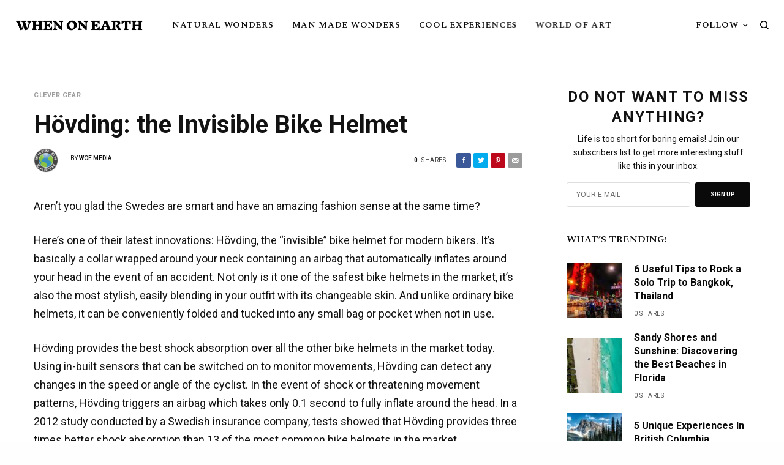

--- FILE ---
content_type: text/html; charset=UTF-8
request_url: https://whenonearth.net/hovding-invisible-bike-helmet/
body_size: 24903
content:
<!doctype html>
<html lang="en-US">
<head>
	<meta charset="UTF-8" />
	<meta name="viewport" content="width=device-width, initial-scale=1, maximum-scale=1, viewport-fit=cover">
	<link rel="profile" href="https://gmpg.org/xfn/11">
	<link rel="pingback" href="https://whenonearth.net/xmlrpc.php">
	<!-- This site is running CAOS for WordPress -->
<meta name='robots' content='index, follow, max-image-preview:large, max-snippet:-1, max-video-preview:-1' />
	<style>img:is([sizes="auto" i], [sizes^="auto," i]) { contain-intrinsic-size: 3000px 1500px }</style>
	
	<!-- This site is optimized with the Yoast SEO Premium plugin v21.4 (Yoast SEO v22.7) - https://yoast.com/wordpress/plugins/seo/ -->
	<title>Hövding: the Invisible Bike Helmet</title><link rel="preload" as="style" href="https://fonts.googleapis.com/css?family=Roboto%3Aregular%2C500%2C700%7CSpectral%20SC%3Aregular%2C500%2C600%2C700&#038;subset=&#038;display=swap" /><link rel="stylesheet" href="https://fonts.googleapis.com/css?family=Roboto%3Aregular%2C500%2C700%7CSpectral%20SC%3Aregular%2C500%2C600%2C700&#038;subset=&#038;display=swap" media="print" onload="this.media='all'" /><noscript><link rel="stylesheet" href="https://fonts.googleapis.com/css?family=Roboto%3Aregular%2C500%2C700%7CSpectral%20SC%3Aregular%2C500%2C600%2C700&#038;subset=&#038;display=swap" /></noscript>
	<link rel="canonical" href="https://whenonearth.net/hovding-invisible-bike-helmet/" />
	<meta property="og:locale" content="en_US" />
	<meta property="og:type" content="article" />
	<meta property="og:title" content="Hövding: the Invisible Bike Helmet" />
	<meta property="og:description" content="Aren’t you glad the Swedes are smart and have an amazing fashion sense at the same time? Here’s one of their latest innovations: Hövding, the “invisible” bike helmet for modern bikers. It’s basically a collar wrapped around your neck containing an airbag that automatically inflates around your head in the event of an accident. Not&hellip;" />
	<meta property="og:url" content="https://whenonearth.net/hovding-invisible-bike-helmet/" />
	<meta property="og:site_name" content="When On Earth" />
	<meta property="article:published_time" content="2013-02-14T22:14:23+00:00" />
	<meta property="article:modified_time" content="2019-09-09T21:16:58+00:00" />
	<meta name="author" content="WOE Media" />
	<meta name="twitter:card" content="summary_large_image" />
	<meta name="twitter:label1" content="Written by" />
	<meta name="twitter:data1" content="WOE Media" />
	<meta name="twitter:label2" content="Est. reading time" />
	<meta name="twitter:data2" content="1 minute" />
	<script type="application/ld+json" class="yoast-schema-graph">{"@context":"https://schema.org","@graph":[{"@type":"WebPage","@id":"https://whenonearth.net/hovding-invisible-bike-helmet/","url":"https://whenonearth.net/hovding-invisible-bike-helmet/","name":"Hövding: the Invisible Bike Helmet","isPartOf":{"@id":"https://whenonearth.net/#website"},"datePublished":"2013-02-14T22:14:23+00:00","dateModified":"2019-09-09T21:16:58+00:00","author":{"@id":"https://whenonearth.net/#/schema/person/d9252f81406cb46418f721ce5bf39779"},"breadcrumb":{"@id":"https://whenonearth.net/hovding-invisible-bike-helmet/#breadcrumb"},"inLanguage":"en-US","potentialAction":[{"@type":"ReadAction","target":["https://whenonearth.net/hovding-invisible-bike-helmet/"]}]},{"@type":"BreadcrumbList","@id":"https://whenonearth.net/hovding-invisible-bike-helmet/#breadcrumb","itemListElement":[{"@type":"ListItem","position":1,"name":"Home","item":"https://whenonearth.net/"},{"@type":"ListItem","position":2,"name":"Hövding: the Invisible Bike Helmet"}]},{"@type":"WebSite","@id":"https://whenonearth.net/#website","url":"https://whenonearth.net/","name":"When On Earth","description":"For People Who Love Travel","potentialAction":[{"@type":"SearchAction","target":{"@type":"EntryPoint","urlTemplate":"https://whenonearth.net/?s={search_term_string}"},"query-input":"required name=search_term_string"}],"inLanguage":"en-US"},{"@type":"Person","@id":"https://whenonearth.net/#/schema/person/d9252f81406cb46418f721ce5bf39779","name":"WOE Media","image":{"@type":"ImageObject","inLanguage":"en-US","@id":"https://whenonearth.net/#/schema/person/image/","url":"https://whenonearth.net/wp-content/uploads/When-On-Earth-Media-125x125.png","contentUrl":"https://whenonearth.net/wp-content/uploads/When-On-Earth-Media-125x125.png","caption":"WOE Media"},"description":"When On Earth Magazine is for people who love travel. We provide informative travel guides, tips, ideas and advice regarding places to see, things to do, what to taste, and much more for world travelers seeking their next dream vacation destination.","url":"https://whenonearth.net/author/woe-media/"}]}</script>
	<!-- / Yoast SEO Premium plugin. -->


<link rel='dns-prefetch' href='//cdnjs.cloudflare.com' />
<link rel='dns-prefetch' href='//fonts.googleapis.com' />
<link rel='preconnect' href='//www.google-analytics.com' />
<link href='https://fonts.gstatic.com' crossorigin rel='preconnect' />
<link rel="alternate" type="application/rss+xml" title="When On Earth &raquo; Feed" href="https://whenonearth.net/feed/" />
<link rel="alternate" type="application/rss+xml" title="When On Earth &raquo; Comments Feed" href="https://whenonearth.net/comments/feed/" />
<link rel="preconnect" href="//fonts.gstatic.com/" crossorigin><link rel="alternate" type="application/rss+xml" title="When On Earth &raquo; Hövding: the Invisible Bike Helmet Comments Feed" href="https://whenonearth.net/hovding-invisible-bike-helmet/feed/" />
<style id='wp-emoji-styles-inline-css' type='text/css'>

	img.wp-smiley, img.emoji {
		display: inline !important;
		border: none !important;
		box-shadow: none !important;
		height: 1em !important;
		width: 1em !important;
		margin: 0 0.07em !important;
		vertical-align: -0.1em !important;
		background: none !important;
		padding: 0 !important;
	}
</style>
<link rel='stylesheet' id='wp-block-library-css' href='https://whenonearth.net/wp-includes/css/dist/block-library/style.min.css?ver=6.8.3' type='text/css' media='all' />
<style id='classic-theme-styles-inline-css' type='text/css'>
/*! This file is auto-generated */
.wp-block-button__link{color:#fff;background-color:#32373c;border-radius:9999px;box-shadow:none;text-decoration:none;padding:calc(.667em + 2px) calc(1.333em + 2px);font-size:1.125em}.wp-block-file__button{background:#32373c;color:#fff;text-decoration:none}
</style>
<style id='global-styles-inline-css' type='text/css'>
:root{--wp--preset--aspect-ratio--square: 1;--wp--preset--aspect-ratio--4-3: 4/3;--wp--preset--aspect-ratio--3-4: 3/4;--wp--preset--aspect-ratio--3-2: 3/2;--wp--preset--aspect-ratio--2-3: 2/3;--wp--preset--aspect-ratio--16-9: 16/9;--wp--preset--aspect-ratio--9-16: 9/16;--wp--preset--color--black: #000000;--wp--preset--color--cyan-bluish-gray: #abb8c3;--wp--preset--color--white: #ffffff;--wp--preset--color--pale-pink: #f78da7;--wp--preset--color--vivid-red: #cf2e2e;--wp--preset--color--luminous-vivid-orange: #ff6900;--wp--preset--color--luminous-vivid-amber: #fcb900;--wp--preset--color--light-green-cyan: #7bdcb5;--wp--preset--color--vivid-green-cyan: #00d084;--wp--preset--color--pale-cyan-blue: #8ed1fc;--wp--preset--color--vivid-cyan-blue: #0693e3;--wp--preset--color--vivid-purple: #9b51e0;--wp--preset--color--thb-accent: #303030;--wp--preset--gradient--vivid-cyan-blue-to-vivid-purple: linear-gradient(135deg,rgba(6,147,227,1) 0%,rgb(155,81,224) 100%);--wp--preset--gradient--light-green-cyan-to-vivid-green-cyan: linear-gradient(135deg,rgb(122,220,180) 0%,rgb(0,208,130) 100%);--wp--preset--gradient--luminous-vivid-amber-to-luminous-vivid-orange: linear-gradient(135deg,rgba(252,185,0,1) 0%,rgba(255,105,0,1) 100%);--wp--preset--gradient--luminous-vivid-orange-to-vivid-red: linear-gradient(135deg,rgba(255,105,0,1) 0%,rgb(207,46,46) 100%);--wp--preset--gradient--very-light-gray-to-cyan-bluish-gray: linear-gradient(135deg,rgb(238,238,238) 0%,rgb(169,184,195) 100%);--wp--preset--gradient--cool-to-warm-spectrum: linear-gradient(135deg,rgb(74,234,220) 0%,rgb(151,120,209) 20%,rgb(207,42,186) 40%,rgb(238,44,130) 60%,rgb(251,105,98) 80%,rgb(254,248,76) 100%);--wp--preset--gradient--blush-light-purple: linear-gradient(135deg,rgb(255,206,236) 0%,rgb(152,150,240) 100%);--wp--preset--gradient--blush-bordeaux: linear-gradient(135deg,rgb(254,205,165) 0%,rgb(254,45,45) 50%,rgb(107,0,62) 100%);--wp--preset--gradient--luminous-dusk: linear-gradient(135deg,rgb(255,203,112) 0%,rgb(199,81,192) 50%,rgb(65,88,208) 100%);--wp--preset--gradient--pale-ocean: linear-gradient(135deg,rgb(255,245,203) 0%,rgb(182,227,212) 50%,rgb(51,167,181) 100%);--wp--preset--gradient--electric-grass: linear-gradient(135deg,rgb(202,248,128) 0%,rgb(113,206,126) 100%);--wp--preset--gradient--midnight: linear-gradient(135deg,rgb(2,3,129) 0%,rgb(40,116,252) 100%);--wp--preset--font-size--small: 13px;--wp--preset--font-size--medium: 20px;--wp--preset--font-size--large: 36px;--wp--preset--font-size--x-large: 42px;--wp--preset--spacing--20: 0.44rem;--wp--preset--spacing--30: 0.67rem;--wp--preset--spacing--40: 1rem;--wp--preset--spacing--50: 1.5rem;--wp--preset--spacing--60: 2.25rem;--wp--preset--spacing--70: 3.38rem;--wp--preset--spacing--80: 5.06rem;--wp--preset--shadow--natural: 6px 6px 9px rgba(0, 0, 0, 0.2);--wp--preset--shadow--deep: 12px 12px 50px rgba(0, 0, 0, 0.4);--wp--preset--shadow--sharp: 6px 6px 0px rgba(0, 0, 0, 0.2);--wp--preset--shadow--outlined: 6px 6px 0px -3px rgba(255, 255, 255, 1), 6px 6px rgba(0, 0, 0, 1);--wp--preset--shadow--crisp: 6px 6px 0px rgba(0, 0, 0, 1);}:where(.is-layout-flex){gap: 0.5em;}:where(.is-layout-grid){gap: 0.5em;}body .is-layout-flex{display: flex;}.is-layout-flex{flex-wrap: wrap;align-items: center;}.is-layout-flex > :is(*, div){margin: 0;}body .is-layout-grid{display: grid;}.is-layout-grid > :is(*, div){margin: 0;}:where(.wp-block-columns.is-layout-flex){gap: 2em;}:where(.wp-block-columns.is-layout-grid){gap: 2em;}:where(.wp-block-post-template.is-layout-flex){gap: 1.25em;}:where(.wp-block-post-template.is-layout-grid){gap: 1.25em;}.has-black-color{color: var(--wp--preset--color--black) !important;}.has-cyan-bluish-gray-color{color: var(--wp--preset--color--cyan-bluish-gray) !important;}.has-white-color{color: var(--wp--preset--color--white) !important;}.has-pale-pink-color{color: var(--wp--preset--color--pale-pink) !important;}.has-vivid-red-color{color: var(--wp--preset--color--vivid-red) !important;}.has-luminous-vivid-orange-color{color: var(--wp--preset--color--luminous-vivid-orange) !important;}.has-luminous-vivid-amber-color{color: var(--wp--preset--color--luminous-vivid-amber) !important;}.has-light-green-cyan-color{color: var(--wp--preset--color--light-green-cyan) !important;}.has-vivid-green-cyan-color{color: var(--wp--preset--color--vivid-green-cyan) !important;}.has-pale-cyan-blue-color{color: var(--wp--preset--color--pale-cyan-blue) !important;}.has-vivid-cyan-blue-color{color: var(--wp--preset--color--vivid-cyan-blue) !important;}.has-vivid-purple-color{color: var(--wp--preset--color--vivid-purple) !important;}.has-black-background-color{background-color: var(--wp--preset--color--black) !important;}.has-cyan-bluish-gray-background-color{background-color: var(--wp--preset--color--cyan-bluish-gray) !important;}.has-white-background-color{background-color: var(--wp--preset--color--white) !important;}.has-pale-pink-background-color{background-color: var(--wp--preset--color--pale-pink) !important;}.has-vivid-red-background-color{background-color: var(--wp--preset--color--vivid-red) !important;}.has-luminous-vivid-orange-background-color{background-color: var(--wp--preset--color--luminous-vivid-orange) !important;}.has-luminous-vivid-amber-background-color{background-color: var(--wp--preset--color--luminous-vivid-amber) !important;}.has-light-green-cyan-background-color{background-color: var(--wp--preset--color--light-green-cyan) !important;}.has-vivid-green-cyan-background-color{background-color: var(--wp--preset--color--vivid-green-cyan) !important;}.has-pale-cyan-blue-background-color{background-color: var(--wp--preset--color--pale-cyan-blue) !important;}.has-vivid-cyan-blue-background-color{background-color: var(--wp--preset--color--vivid-cyan-blue) !important;}.has-vivid-purple-background-color{background-color: var(--wp--preset--color--vivid-purple) !important;}.has-black-border-color{border-color: var(--wp--preset--color--black) !important;}.has-cyan-bluish-gray-border-color{border-color: var(--wp--preset--color--cyan-bluish-gray) !important;}.has-white-border-color{border-color: var(--wp--preset--color--white) !important;}.has-pale-pink-border-color{border-color: var(--wp--preset--color--pale-pink) !important;}.has-vivid-red-border-color{border-color: var(--wp--preset--color--vivid-red) !important;}.has-luminous-vivid-orange-border-color{border-color: var(--wp--preset--color--luminous-vivid-orange) !important;}.has-luminous-vivid-amber-border-color{border-color: var(--wp--preset--color--luminous-vivid-amber) !important;}.has-light-green-cyan-border-color{border-color: var(--wp--preset--color--light-green-cyan) !important;}.has-vivid-green-cyan-border-color{border-color: var(--wp--preset--color--vivid-green-cyan) !important;}.has-pale-cyan-blue-border-color{border-color: var(--wp--preset--color--pale-cyan-blue) !important;}.has-vivid-cyan-blue-border-color{border-color: var(--wp--preset--color--vivid-cyan-blue) !important;}.has-vivid-purple-border-color{border-color: var(--wp--preset--color--vivid-purple) !important;}.has-vivid-cyan-blue-to-vivid-purple-gradient-background{background: var(--wp--preset--gradient--vivid-cyan-blue-to-vivid-purple) !important;}.has-light-green-cyan-to-vivid-green-cyan-gradient-background{background: var(--wp--preset--gradient--light-green-cyan-to-vivid-green-cyan) !important;}.has-luminous-vivid-amber-to-luminous-vivid-orange-gradient-background{background: var(--wp--preset--gradient--luminous-vivid-amber-to-luminous-vivid-orange) !important;}.has-luminous-vivid-orange-to-vivid-red-gradient-background{background: var(--wp--preset--gradient--luminous-vivid-orange-to-vivid-red) !important;}.has-very-light-gray-to-cyan-bluish-gray-gradient-background{background: var(--wp--preset--gradient--very-light-gray-to-cyan-bluish-gray) !important;}.has-cool-to-warm-spectrum-gradient-background{background: var(--wp--preset--gradient--cool-to-warm-spectrum) !important;}.has-blush-light-purple-gradient-background{background: var(--wp--preset--gradient--blush-light-purple) !important;}.has-blush-bordeaux-gradient-background{background: var(--wp--preset--gradient--blush-bordeaux) !important;}.has-luminous-dusk-gradient-background{background: var(--wp--preset--gradient--luminous-dusk) !important;}.has-pale-ocean-gradient-background{background: var(--wp--preset--gradient--pale-ocean) !important;}.has-electric-grass-gradient-background{background: var(--wp--preset--gradient--electric-grass) !important;}.has-midnight-gradient-background{background: var(--wp--preset--gradient--midnight) !important;}.has-small-font-size{font-size: var(--wp--preset--font-size--small) !important;}.has-medium-font-size{font-size: var(--wp--preset--font-size--medium) !important;}.has-large-font-size{font-size: var(--wp--preset--font-size--large) !important;}.has-x-large-font-size{font-size: var(--wp--preset--font-size--x-large) !important;}
:where(.wp-block-post-template.is-layout-flex){gap: 1.25em;}:where(.wp-block-post-template.is-layout-grid){gap: 1.25em;}
:where(.wp-block-columns.is-layout-flex){gap: 2em;}:where(.wp-block-columns.is-layout-grid){gap: 2em;}
:root :where(.wp-block-pullquote){font-size: 1.5em;line-height: 1.6;}
</style>
<link rel='stylesheet' id='affiliatable_swiper_css-css' href='https://cdnjs.cloudflare.com/ajax/libs/Swiper/8.4.5/swiper-bundle.min.css?ver=6.8.3' type='text/css' media='all' />
<link rel='stylesheet' id='affiliatable_css-css' href='https://whenonearth.net/wp-content/plugins/affiliatable-plugin/css/styles.css?ver=6.8.3' type='text/css' media='all' />
<link rel='stylesheet' id='thb-app-css' href='https://whenonearth.net/wp-content/themes/theissue/assets/css/app.css?ver=1.6.9' type='text/css' media='all' />
<link rel='stylesheet' id='thb-post-detail-css' href='https://whenonearth.net/wp-content/themes/theissue/assets/css/app-post-detail.css?ver=1.6.9' type='text/css' media='all' />
<style id='thb-post-detail-inline-css' type='text/css'>
body,h1, .h1, h2, .h2, h3, .h3, h4, .h4, h5, .h5, h6, .h6,.thb-lightbox-button .thb-lightbox-text,.post .post-category,.post.thumbnail-seealso .thb-seealso-text,.thb-entry-footer,.smart-list .smart-list-title .smart-list-count,.smart-list .thb-smart-list-content .smart-list-count,.thb-carousel.bottom-arrows .slick-bottom-arrows,.thb-hotspot-container,.thb-pin-it-container .thb-pin-it,label,input[type="text"],input[type="password"],input[type="date"],input[type="datetime"],input[type="email"],input[type="number"],input[type="search"],input[type="tel"],input[type="time"],input[type="url"],textarea,.testimonial-author,.thb-article-sponsors,input[type="submit"],submit,.button,.btn,.btn-block,.btn-text,.post .post-gallery .thb-post-icon,.post .thb-post-bottom,.woocommerce-MyAccount-navigation,.featured_image_credit,.widget .thb-widget-title,.thb-readmore .thb-readmore-title,.widget.thb_widget_instagram .thb-instagram-header,.widget.thb_widget_instagram .thb-instagram-footer,.thb-instagram-row figure .instagram-link,.widget.thb_widget_top_reviews .post .widget-review-title-holder .thb-widget-score,.thb-instagram-row figure,.widget.thb_widget_top_categories .thb-widget-category-link .thb-widget-category-name,.widget.thb_widget_twitter .thb-twitter-user,.widget.thb_widget_twitter .thb-tweet .thb-tweet-time,.widget.thb_widget_twitter .thb-tweet .thb-tweet-actions,.thb-social-links-container,.login-page-form,.woocommerce .woocommerce-form-login .lost_password,.woocommerce-message, .woocommerce-error, .woocommerce-notice, .woocommerce-info,.woocommerce-success,.select2,.woocommerce-MyAccount-content legend,.shop_table,.thb-lightbox-button .thb-lightbox-thumbs,.post.thumbnail-style6 .post-gallery .now-playing,.widget.thb_widget_top_reviews .post .widget-review-title-holder .thb-widget-score strong,.post.thumbnail-style8 .thumb_large_count,.post.thumbnail-style4 .thumb_count,.post .thb-read-more {font-family:Roboto, 'BlinkMacSystemFont', -apple-system, 'Roboto', 'Lucida Sans';}.post-title h1,.post-title h2,.post-title h3,.post-title h4,.post-title h5,.post-title h6 {font-family:Roboto, 'BlinkMacSystemFont', -apple-system, 'Roboto', 'Lucida Sans';}.post-content,.post-excerpt,.thb-article-subscribe p,.thb-article-author p,.commentlist .comment p, .commentlist .review p,.thb-executive-summary,.thb-newsletter-form p,.search-title p,.thb-product-detail .product-information .woocommerce-product-details__short-description,.widget:not(.woocommerce) p,.thb-author-info .thb-author-page-description p,.wpb_text_column,.no-vc,.woocommerce-tabs .wc-tab,.woocommerce-tabs .wc-tab p:not(.stars),.thb-pricing-table .pricing-container .pricing-description,.content404 p,.subfooter p {font-family:Roboto, 'BlinkMacSystemFont', -apple-system, 'Roboto', 'Lucida Sans';}.thb-full-menu {font-family:Spectral SC, 'BlinkMacSystemFont', -apple-system, 'Roboto', 'Lucida Sans';}.thb-mobile-menu,.thb-secondary-menu {font-family:Spectral SC, 'BlinkMacSystemFont', -apple-system, 'Roboto', 'Lucida Sans';}.thb-dropcap-on .post-detail .post-content>p:first-of-type:first-letter,.thb-dropcap-on .post-detail .post-content>.row:first-of-type .columns:first-of-type .wpb_text_column:first-of-type .wpb_wrapper>p:first-of-type:first-letter {}.widget.style1 .thb-widget-title,.widget.style2 .thb-widget-title,.widget.style3 .thb-widget-title {font-family:Spectral SC, 'BlinkMacSystemFont', -apple-system, 'Roboto', 'Lucida Sans';}em {}label {}input[type="submit"],submit,.button,.btn,.btn-block,.btn-text {}.article-container .post-content,.article-container .post-content p:not(.wp-block-cover-text) {font-size:18px;line-height:1.7em !important;}.post .post-category {font-weight:700;font-size:11px;letter-spacing:0.05em !important;}.post-detail .thb-executive-summary li {}.post .post-excerpt {}.thb-full-menu>li>a:not(.logolink) {font-size:14px;letter-spacing:0.05em !important;}.thb-full-menu li .sub-menu li a {}.thb-mobile-menu>li>a {}.thb-mobile-menu .sub-menu a {}.thb-secondary-menu a {}#mobile-menu .menu-footer {}#mobile-menu .thb-social-links-container .thb-social-link-wrap .thb-social-link .thb-social-icon-container {}.widget .thb-widget-title,.widget.style2 .thb-widget-title,.widget.style3 .thb-widget-title{font-weight:600;font-size:16px;}.footer .widget .thb-widget-title,.footer .widget.style2 .thb-widget-title,.footer .widget.style3 .thb-widget-title {}.footer .widget,.footer .widget p {}.subfooter .thb-full-menu>li>a:not(.logolink) {font-size:12px;}.subfooter p {}.subfooter .thb-social-links-container.thb-social-horizontal .thb-social-link-wrap .thb-social-icon-container,.subfooter.style6 .thb-social-links-container.thb-social-horizontal .thb-social-link-wrap .thb-social-icon-container {}#scroll_to_top {}.search-title p {}@media screen and (min-width:1024px) {h1,.h1 {}}h1,.h1 {}@media screen and (min-width:1024px) {h2 {font-size:30px;}}h2 {}@media screen and (min-width:1024px) {h3 {font-size:26px;}}h3 {}@media screen and (min-width:1024px) {h4 {}}h4 {}@media screen and (min-width:1024px) {h5 {letter-spacing:0em !important;}}h5 {}h6 {}.logo-holder .logolink .logoimg {max-height:22px;}.logo-holder .logolink .logoimg[src$=".svg"] {max-height:100%;height:22px;}@media screen and (max-width:1023px) {.header.header-mobile .logo-holder .logolink .logoimg {max-height:px;}.header.header-mobile .logo-holder .logolink .logoimg[src$=".svg"] {max-height:100%;height:px;}}.header.fixed:not(.header-mobile) .logo-holder .logolink .logoimg {max-height:22px;}.header.fixed:not(.header-mobile) .logo-holder .logolink .logoimg {max-height:100%;height:22px;}#mobile-menu .logolink .logoimg {max-height:22px;}#mobile-menu .logolink .logoimg {max-height:100%;height:22px;}.thb-full-menu.thb-underline > li > a:before,.thb-full-menu.thb-line-marker > li > a:before {background:#1ebacc !important;}a:hover,h1 small, h2 small, h3 small, h4 small, h5 small, h6 small,h1 small a, h2 small a, h3 small a, h4 small a, h5 small a, h6 small a,.secondary-area .thb-follow-holder .sub-menu .subscribe_part .thb-newsletter-form h4,.secondary-area .thb-follow-holder .sub-menu .subscribe_part .thb-newsletter-form .newsletter-form .btn:hover,.thb-full-menu.thb-standard > li.current-menu-item:not(.has-hash) > a,.thb-full-menu > li > a:not(.logolink)[data-filter].active,.thb-dropdown-color-dark .thb-full-menu .sub-menu li a:hover,#mobile-menu.dark .thb-mobile-menu > li > a:hover,#mobile-menu.dark .sub-menu a:hover,#mobile-menu.dark .thb-secondary-menu a:hover,.thb-secondary-menu a:hover,.post .thb-read-more:hover,.post:not(.white-post-content) .thb-post-bottom.sponsored-bottom ul li,.post:not(.white-post-content) .thb-post-bottom .post-share:hover,.thb-dropcap-on .post-detail .post-content>p:first-of-type:first-letter,.thb-dropcap-on .post-detail .post-content>.row:first-of-type .columns:first-of-type .wpb_text_column:first-of-type .wpb_wrapper>p:first-of-type:first-letter,.post-detail .thb-executive-summary li:before,.thb-readmore p a,input[type="submit"].white:hover,.button.white:hover,.btn.white:hover,input[type="submit"].style2.accent,.button.style2.accent,.btn.style2.accent,.search-title h1 strong,.thb-author-page-meta a:hover,.widget.thb_widget_top_reviews .post .widget-review-title-holder .thb-widget-score strong,.thb-autotype .thb-autotype-entry,.thb_location_container.row .thb_location h5,.thb-page-menu li:hover a, .thb-page-menu li.current_page_item a,.thb-tabs.style3 .vc_tta-panel-heading h4 a:hover,.thb-tabs.style3 .vc_tta-panel-heading h4 a.active,.thb-tabs.style4 .vc_tta-panel-heading h4 a:hover,.thb-tabs.style4 .vc_tta-panel-heading h4 a.active,.thb-iconbox.top.type5 .iconbox-content .thb-read-more,.thb-testimonials.style7 .testimonial-author cite,.thb-testimonials.style7 .testimonial-author span,.thb-article-reactions .row .columns .thb-reaction.active .thb-reaction-count,.thb-article-sponsors .sponsored-by,.thb-cookie-bar .thb-cookie-text a,.thb-pricing-table.style2 .pricing-container .thb_pricing_head .thb-price,.thb-hotspot-container .product-hotspots .product-title .hotspots-buynow,.plyr--full-ui input[type=range],.woocommerce-checkout-payment .wc_payment_methods .wc_payment_method.payment_method_paypal .about_paypal,.has-thb-accent-color,.wp-block-button .wp-block-button__link.has-thb-accent-color {color:#303030;}.columns.thb-light-column .thb-newsletter-form .btn:hover,.secondary-area .thb-trending-holder .thb-full-menu li.menu-item-has-children .sub-menu .thb-trending .thb-trending-tabs a.active,.thb-full-menu.thb-line-marker > li > a:before,#mobile-menu.dark .widget.thb_widget_subscribe .btn:hover,.post .thb-read-more:after,.post.style4 .post-gallery:after,.post.style5 .post-inner-content,.post.style13 .post-gallery:after,.smart-list .smart-list-title .smart-list-count,.smart-list.smart-list-v3 .thb-smart-list-nav .arrow:not(.disabled):hover,.thb-custom-checkbox input[type="checkbox"]:checked + label:before,input[type="submit"]:not(.white):not(.grey):not(.style2):not(.white):not(.add_to_cart_button):not(.accent):hover,.button:not(.white):not(.grey):not(.style2):not(.white):not(.add_to_cart_button):not(.accent):hover,.btn:not(.white):not(.grey):not(.style2):not(.white):not(.add_to_cart_button):not(.accent):hover,input[type="submit"].grey:hover,.button.grey:hover,.btn.grey:hover,input[type="submit"].accent, input[type="submit"].checkout,.button.accent,.button.checkout,.btn.accent,.btn.checkout,input[type="submit"].style2.accent:hover,.button.style2.accent:hover,.btn.style2.accent:hover,.btn-text.style3 .circle-btn,.widget.thb_widget_top_categories .thb-widget-category-link:hover .thb-widget-category-name,.thb-progressbar .thb-progress span,.thb-page-menu.style1 li:hover a, .thb-page-menu.style1 li.current_page_item a,.thb-client-row.thb-opacity.with-accent .thb-client:hover,.thb-client-row .style4 .accent-color,.thb-tabs.style1 .vc_tta-panel-heading h4 a:before,.thb-testimonials.style7 .thb-carousel .slick-dots .select,.thb-categorylinks.style2 a:after,.thb-category-card:hover,.thb-hotspot-container .thb-hotspot.pin-accent,.pagination ul .page-numbers.current, .pagination ul .page-numbers:not(.dots):hover,.pagination .nav-links .page-numbers.current,.pagination .nav-links .page-numbers:not(.dots):hover,.woocommerce-pagination ul .page-numbers.current,.woocommerce-pagination ul .page-numbers:not(.dots):hover,.woocommerce-pagination .nav-links .page-numbers.current,.woocommerce-pagination .nav-links .page-numbers:not(.dots):hover,.plyr__control--overlaid,.plyr--video .plyr__control.plyr__tab-focus, .plyr--video .plyr__control:hover, .plyr--video .plyr__control[aria-expanded=true],.badge.onsale,.demo_store,.products .product .product_after_title .button:hover:after,.woocommerce-MyAccount-navigation ul li:hover a, .woocommerce-MyAccount-navigation ul li.is-active a,.has-thb-accent-background-color,.wp-block-button .wp-block-button__link.has-thb-accent-background-color {background-color:#303030;}.thb-dark-mode-on .btn.grey:hover,.thb-dark-mode-on .thb-pricing-table.style2 .pricing-container .btn:hover,.thb-dark-mode-on .woocommerce-checkout-payment .wc_payment_methods+.place-order .button:hover {background-color:#303030;}input[type="submit"].accent:hover, input[type="submit"].checkout:hover,.button.accent:hover,.button.checkout:hover,.btn.accent:hover,.btn.checkout:hover {background-color:#2b2b2b;}.post-detail .post-split-title-container,.thb-article-reactions .row .columns .thb-reaction.active .thb-reaction-image,.secondary-area .thb-follow-holder .sub-menu .subscribe_part {background-color:rgba(48,48,48, 0.05) !important;}.post.style6.style6-bg .post-inner-content {background-color:rgba(48,48,48, 0.15);}.thb-lightbox-button:hover {background-color:rgba(48,48,48, 0.05);}.thb-tabs.style3 .vc_tta-panel-heading h4 a:before {background-color:rgba(48,48,48, 0.4);}.secondary-area .thb-trending-holder .thb-full-menu li.menu-item-has-children .sub-menu .thb-trending .thb-trending-tabs a.active,.post .post-title a:hover > span,.post.sticky .post-title a>span,.thb-lightbox-button:hover,.thb-custom-checkbox label:before,input[type="submit"].style2.accent,.button.style2.accent,.btn.style2.accent,.thb-page-menu.style1 li:hover a, .thb-page-menu.style1 li.current_page_item a,.thb-client-row.has-border.thb-opacity.with-accent .thb-client:hover,.thb-iconbox.top.type5,.thb-article-reactions .row .columns .thb-reaction:hover .thb-reaction-image,.thb-article-reactions .row .columns .thb-reaction.active .thb-reaction-image,.pagination ul .page-numbers.current, .pagination ul .page-numbers:not(.dots):hover,.pagination .nav-links .page-numbers.current,.pagination .nav-links .page-numbers:not(.dots):hover,.woocommerce-pagination ul .page-numbers.current,.woocommerce-pagination ul .page-numbers:not(.dots):hover,.woocommerce-pagination .nav-links .page-numbers.current,.woocommerce-pagination .nav-links .page-numbers:not(.dots):hover,.woocommerce-MyAccount-navigation ul li:hover a, .woocommerce-MyAccount-navigation ul li.is-active a {border-color:#303030;}.thb-page-menu.style1 li:hover + li a, .thb-page-menu.style1 li.current_page_item + li a,.woocommerce-MyAccount-navigation ul li:hover + li a, .woocommerce-MyAccount-navigation ul li.is-active + li a {border-top-color:#303030;}.text-underline-style:after, .post-detail .post-content > p > a:after, .post-detail .post-content>ul:not([class])>li>a:after, .post-detail .post-content>ol:not([class])>li>a:after, .wpb_text_column p > a:after, .smart-list .thb-smart-list-content p > a:after, .post-gallery-content .thb-content-row .columns.image-text p>a:after {border-bottom-color:#303030;}.secondary-area .thb-trending-holder .thb-full-menu li.menu-item-has-children .sub-menu .thb-trending .thb-trending-tabs a.active + a {border-left-color:#303030;}.header.fixed .thb-reading-indicator .thb-indicator .indicator-hover,.header.fixed .thb-reading-indicator .thb-indicator .indicator-arrow,.commentlist .comment .reply a:hover svg path,.commentlist .review .reply a:hover svg path,.btn-text.style4 .arrow svg:first-child,.thb-iconbox.top.type5 .iconbox-content .thb-read-more svg,.thb-iconbox.top.type5 .iconbox-content .thb-read-more svg .bar,.thb-article-review.style2 .thb-article-figure .thb-average .thb-hexagon path {fill:#303030;}@media screen and (-ms-high-contrast:active), (-ms-high-contrast:none) {.header.fixed .thb-reading-indicator:hover .thb-indicator .indicator-hover {fill:#303030;}}.header.fixed .thb-reading-indicator .thb-indicator .indicator-fill {stroke:#303030;}.thb-tabs.style2 .vc_tta-panel-heading h4 a.active {-moz-box-shadow:inset 0 -3px 0 #303030, 0 1px 0 #303030;-webkit-box-shadow:inset 0 -3px 0 #303030, 0 1px 0 #303030;box-shadow:inset 0 -3px 0 #303030, 0 1px 0 #303030;}.thb-full-menu .sub-menu {border-color:#e5e5e5;}.post:not(.post-white-title):not(.featured-style):not(.white-post-content) .post-category a { color:rgba(91,91,91,0.6) !important; }.page-id-1049 #wrapper div[role="main"],.postid-1049 #wrapper div[role="main"] {}.subfooter .footer-logo-holder .logoimg {max-height:20px;}
</style>
<link rel='stylesheet' id='thb-style-css' href='https://whenonearth.net/wp-content/themes/theissue/style.css?ver=1.6.9' type='text/css' media='all' />

<script type="text/javascript" src="https://whenonearth.net/wp-includes/js/jquery/jquery.min.js?ver=3.7.1" id="jquery-core-js"></script>
<script type="text/javascript" src="https://whenonearth.net/wp-includes/js/jquery/jquery-migrate.min.js?ver=3.4.1" id="jquery-migrate-js"></script>
<script data-cfasync="false" type="text/javascript" src="https://whenonearth.net/wp-content/cache/caos-analytics/9c1ad6a2.js?id=G-2X2S0M466Y" id="caos-gtag-js"></script>
<script data-cfasync="false" type="text/javascript" id="caos-gtag-js-after">
/* <![CDATA[ */
    window.dataLayer = window.dataLayer || [];

    function gtag() {
        dataLayer.push(arguments);
    }

    gtag('js', new Date());
    gtag('config', 'G-2X2S0M466Y', {"cookie_domain":"whenonearth.net","cookie_flags":"samesite=none;secure","allow_google_signals":true});
	
/* ]]> */
</script>
<script></script><link rel="https://api.w.org/" href="https://whenonearth.net/wp-json/" /><link rel="alternate" title="JSON" type="application/json" href="https://whenonearth.net/wp-json/wp/v2/posts/1049" /><link rel="EditURI" type="application/rsd+xml" title="RSD" href="https://whenonearth.net/xmlrpc.php?rsd" />
<link rel='shortlink' href='https://whenonearth.net/?p=1049' />
<link rel="alternate" title="oEmbed (JSON)" type="application/json+oembed" href="https://whenonearth.net/wp-json/oembed/1.0/embed?url=https%3A%2F%2Fwhenonearth.net%2Fhovding-invisible-bike-helmet%2F" />
<link rel="alternate" title="oEmbed (XML)" type="text/xml+oembed" href="https://whenonearth.net/wp-json/oembed/1.0/embed?url=https%3A%2F%2Fwhenonearth.net%2Fhovding-invisible-bike-helmet%2F&#038;format=xml" />
<style type="text/css">
body.custom-background #wrapper div[role="main"] { background-color: #ffffff; }
</style>
	<link rel="icon" href="https://whenonearth.net/wp-content/uploads/When-On-Earth-Favicon-48x48.png" sizes="32x32" />
<link rel="icon" href="https://whenonearth.net/wp-content/uploads/When-On-Earth-Favicon.png" sizes="192x192" />
<link rel="apple-touch-icon" href="https://whenonearth.net/wp-content/uploads/When-On-Earth-Favicon.png" />
<meta name="msapplication-TileImage" content="https://whenonearth.net/wp-content/uploads/When-On-Earth-Favicon.png" />
		<style type="text/css" id="wp-custom-css">
			body { color: #121212; }

p:empty:before {
    content: none !important;
}

.single-post img.size-full {
margin:5px 0;
}

.post-detail .thb-post-share-container .thb-article-author.style1 [rel="author"],
.post-detail .thb-post-share-container .thb-article-author.style1 p { font-size: 17px; }

.article-container .post-content p:not(.wp-block-cover-text) {
    margin-bottom: 26px !important;
}

.adsbygoogle {
    max-width: none;
}

.post .post-content p a {
   color: #00a3ad;
}

.post.post-detail-style8 .post-content a {
    text-decoration: none !important;
}

/* Affliate product box shortcode */
.apbs-box{
    position: relative;
    padding: 0;
    margin: 40px auto 30px auto !important;
    font-family: "Roboto";
    font-size: 17px;
    line-height: 1.6;
    text-align: left;
    background-color: #ffffff;
    -webkit-font-smoothing: antialiased;
    text-shadow: 1px 1px 1px rgb(0 0 0 / 0%);
    text-rendering: optimizelegibility;
    -moz-osx-font-smoothing: grayscale;
    -moz-font-feature-settings: "liga";
    -webkit-box-sizing: border-box !important;
            box-sizing: border-box !important;
}
.apbs-box .apbs-box-inner{
    -webkit-box-sizing: border-box;
            box-sizing: border-box;
    display: -ms-flexbox;
    display: -webkit-box;
    display: flex;
    -ms-flex-wrap: wrap;
    flex-wrap: wrap;
    width: 100%;
    margin: 0;
    font-family: inherit;
    background-color: #ffffff;
    border: 1px solid #e2e2e2;
    padding: 30px;
    border-radius: 0;
}

.apbs-box .apbs-ribbon{
    position: absolute;
    top: -18px;
    left: -10px;
    display: inline-block;
    background-color: #000000;
    color: #ffffff;
    z-index: 500;
    padding: 10px 15px;
    font-size: 18px;
    line-height: 16px;
    font-weight: 700;
    -webkit-box-shadow: 2px 2px 2p;
            box-shadow: 2px 2px 2p
}
.apbs-box .apbs-ribbon:after{
    content: " ";
    display: block;
    position: absolute;
    left: -10px;
    bottom: -7px;
    border-color: transparent #000000 transparent transparent;
    border-style: inset solid inset inset;
    border-width: 0 10px 7px;
    -webkit-filter: brightness(50%);
            filter: brightness(50%);
}

.apbs-box .apbs-title{
    display: table;
    table-layout: auto;
    margin: 0 0 10px 0;
    color: #000000;
    font-size: 26px;
    font-weight: 700;
    line-height: 1.2;
    text-decoration: none !important;
    -webkit-transition: .25s ease;
    -o-transition: .25s ease;
    transition: .25s ease;
}
.apbs-box .apbs-title:hover,
.apbs-box .apbs-title:focus{
    border: none;
    text-decoration: none !important;
    color: #000000;

}

.apbs-box .apbs-image{
    position: relative;
    padding: 0 15px;
    -ms-flex: 0 0 30%;
    -webkit-box-flex: 0;
            flex: 0 0 30%;
    max-width: 30% ;
    margin-bottom: 15px;
}
.apbs-box .apbs-image img{
    display: inline-block!important;
    height: auto;
    width: auto;
    max-width: 100%;
    max-height: 250px;
    -o-object-fit: contain;
       object-fit: contain;
    -webkit-box-shadow: none;
            box-shadow: none;
}

.apbs-box .apbs-content{
    position: relative;
    padding: 0 15px;
    -ms-flex: 0 0 70%;
    -webkit-box-flex: 0;
            flex: 0 0 70%;
    max-width: 70%;
}

.apbs-box .apbs-price{
    display: table;
    table-layout: auto;
    clear: both;
    margin: 0 0 10px 0;
    color: #777777;
    text-decoration: none !important;
}

.apbs-box .apbs-stars{
    float: left;
    width: auto;
    overflow: hidden;
    font-size: 0;
    margin-right: 10px;
    white-space: nowrap;
}
.apbs-box .apbs-stars span {
    position: relative;
    display: inline-block;
    font-size: 26px;
    line-height: 1;
    color: #777777;
}
.apbs-box .apbs-stars span:last-child {
    margin-right: 0;
}
.apbs-box .apbs-stars span:before {
    content:'\2605';
}
.apbs-box .apbs-stars .apbs-star-fill {
    color: gold;
}
.apbs-box .apbs-stars .apbs-star-half:after {
    content:'\2605';
    color: gold;
    position: absolute;
    top: 0;
    left: 0;
    width: 10px;
    overflow: hidden;
}

.apbs-box .apbs-desc{
    position: relative;
    display: block;
    margin: 0 0 15px 0;
}

.apbs-box .apbs-button a {
    display: inline-block;
    border-radius: 100px;
    -webkit-box-shadow: 0 3px 6px rgba(0,0,0,.2);
            box-shadow: 0 3px 6px rgba(0,0,0,.2);
    line-height: 1.75;
    font-size: 18px;
    padding: 10px 20px;
    color: #ffffff;
    margin: 0;
    text-align: center;
    text-decoration: none !important;
    font-weight: 700;
    -webkit-transition: all .2s ease-in-out;
    -o-transition: all .2s ease-in-out;
    transition: all .2s ease-in-out;
    opacity: 1;
    cursor: pointer !important;
    background-color: #ad0000;
    background-image: -webkit-linear-gradient(left, #ad0000 0%, #bf7f00 50%,#ad0000 100%);
    background-image: linear-gradient(to right, #ad0000 0%, #bf7f00 50%,#ad0000 100%);
    background-size: 200% 100%;
}
.apbs-box .apbs-button a:hover,
.apbs-box .apbs-button a:focus{
    background-color: #bf7f00;
    background-position: 100% 0;
    color: #ffffff;
}
.apbs-box .apbs-button a i{
    margin-right: 5px;
    font-size: 20px;
    height: 16px;
    line-height: 16px;
}

@media only screen and (max-width: 768px){
    .apbs-box {
        max-width: 510px;
    }
    .apbs-box .apbs-image,
    .apbs-box .apbs-content{
        -ms-flex: 0 0 100% !important;
        -webkit-box-flex: 0 !important;
                flex: 0 0 100% !important;
        max-width: 100% !important;
        text-align: center;
    }
    .apbs-box .apbs-image{
        -ms-flex-order: -1;
        -webkit-box-ordinal-group: 0;
                order: -1;
        text-align: center;
    }
    .apbs-box .apbs-title{
        font-size: 24px;
    }
    .apbs-box .apbs-title,
    .apbs-box .apbs-price{
        margin-left: auto;
        margin-right: auto;
    }
    .apbs-box .apbs-stars{
        float: none;
        display: inline-block;
        margin: 0 auto;
    }
    .apbs-sub-title{
        display: block;
    }
}		</style>
		<noscript><style> .wpb_animate_when_almost_visible { opacity: 1; }</style></noscript></head>
<body class="wp-singular post-template-default single single-post postid-1049 single-format-standard wp-theme-theissue thb-dropcap-off fixed-header-on fixed-header-scroll-off thb-dropdown-color-light right-click-off thb-borders-off thb-pinit-off thb-boxed-off thb-dark-mode-off thb-capitalize-off thb-parallax-off thb-single-product-ajax-off thb-article-sidebar-mobile-off wpb-js-composer js-comp-ver-7.0 vc_responsive">
<!-- Start Wrapper -->
<div id="wrapper" class="thb-page-transition-off">

			<!-- Start Fixed Header -->
		<header class="header fixed fixed-article header-full-width fixed-header-full-width-on light-header thb-fixed-shadow-style1">
	<div class="row full-width-row">
		<div class="small-12 columns">
			<div class="thb-navbar">
				<div class="fixed-logo-holder">
						<div class="mobile-toggle-holder">
		<div class="mobile-toggle">
			<span></span><span></span><span></span>
		</div>
	</div>
							<div class="logo-holder fixed-logo-holder">
		<a href="https://whenonearth.net/" class="logolink" title="When On Earth" data-wpel-link="internal">
			<img src="https://whenonearth.net/wp-content/uploads/When-On-Earth-Retina-Logo.png" class="logoimg logo-dark" alt="When On Earth" data-logo-alt="https://whenonearth.net/wp-content/uploads/When-On-Earth-Retina-Logo.png" />
		</a>
	</div>
					</div>
				<div class="fixed-title-holder">
					<span>Now Reading</span>
					<div class="fixed-article-title">
					<h6 id="page-title">Hövding: the Invisible Bike Helmet</h6>
					</div>
				</div>
				<div class="fixed-article-shares">
						<div class="thb-social-fixed sharing-counts-on">
					<div class="social-button-holder social-comment-holder">
				<svg xmlns="http://www.w3.org/2000/svg" version="1.1" x="0" y="0" width="14" height="14" viewBox="0 0 14 14" enable-background="new 0 0 14 14" xml:space="preserve"><path d="M3.6 14c0 0-0.1 0-0.1 0 -0.1-0.1-0.2-0.2-0.2-0.3v-2.7h-2.9C0.2 11 0 10.8 0 10.6V0.4C0 0.2 0.2 0 0.4 0h13.3C13.8 0 14 0.2 14 0.4v10.2c0 0.2-0.2 0.4-0.4 0.4H6.9L3.9 13.9C3.8 14 3.7 14 3.6 14zM0.7 10.2h2.9c0.2 0 0.4 0.2 0.4 0.4v2.2l2.5-2.4c0.1-0.1 0.2-0.1 0.2-0.1h6.6v-9.5H0.7V10.2z"/></svg><span>0 Comments</span>
			</div>
						<div class="social-button-holder">
			<a href="https://www.facebook.com/sharer.php?u=https://whenonearth.net/hovding-invisible-bike-helmet/" class="social social-facebook" data-wpel-link="external" target="_blank" rel="follow external noopener noreferrer">
				<span class="thb-social-icon">
					<i class="thb-icon-facebook"></i>
				</span>
														<span class="thb-social-count">0</span>
												</a>
		</div>
				<div class="social-button-holder">
			<a href="https://pinterest.com/pin/create/bookmarklet/?url=https://whenonearth.net/hovding-invisible-bike-helmet/&#038;media=" class="social social-pinterest" data-wpel-link="external" target="_blank" rel="follow external noopener noreferrer">
				<span class="thb-social-icon">
					<i class="thb-icon-pinterest"></i>
				</span>
														<span class="thb-social-count">0</span>
												</a>
		</div>
				<div class="social-button-holder">
			<a href="https://twitter.com/intent/tweet?text=Hövding:%20the%20Invisible%20Bike%20Helmet&#038;via=WhenEarth&#038;url=https://whenonearth.net/hovding-invisible-bike-helmet/" class="social social-twitter" data-wpel-link="external" target="_blank" rel="follow external noopener noreferrer">
				<span class="thb-social-icon">
					<i class="thb-icon-twitter"></i>
				</span>
															</a>
		</div>
				<div class="social-button-holder">
			<a href="/cdn-cgi/l/email-protection#[base64]" class="social social-email">
				<span class="thb-social-icon">
					<i class="thb-icon-mail"></i>
				</span>
															</a>
		</div>
			</div>
					</div>
			</div>
		</div>
	</div>
	</header>
		<!-- End Fixed Header -->
				<div class="mobile-header-holder">
	<header class="header header-mobile header-mobile-style1 light-header">
	<div class="row">
		<div class="small-3 columns">
			<div class="mobile-toggle-holder">
		<div class="mobile-toggle">
			<span></span><span></span><span></span>
		</div>
	</div>
			</div>
		<div class="small-6 columns">
			<div class="logo-holder mobile-logo-holder">
		<a href="https://whenonearth.net/" class="logolink" title="When On Earth" data-wpel-link="internal">
			<img src="https://whenonearth.net/wp-content/uploads/When-On-Earth-Retina-Logo.png" class="logoimg logo-dark" alt="When On Earth" data-logo-alt="https://whenonearth.net/wp-content/uploads/When-On-Earth-Retina-Logo.png" />
		</a>
	</div>
			</div>
		<div class="small-3 columns">
			<div class="secondary-area">
				<div class="thb-search-holder">
		<svg version="1.1" class="thb-search-icon" xmlns="http://www.w3.org/2000/svg" xmlns:xlink="http://www.w3.org/1999/xlink" x="0px" y="0px" viewBox="0 0 14 14" enable-background="new 0 0 14 14" xml:space="preserve" width="14" height="14">
		<path d="M13.8,12.7l-3-3c0.8-1,1.3-2.3,1.3-3.8c0-3.3-2.7-6-6.1-6C2.7,0,0,2.7,0,6c0,3.3,2.7,6,6.1,6c1.4,0,2.6-0.5,3.6-1.2l3,3
			c0.1,0.1,0.3,0.2,0.5,0.2c0.2,0,0.4-0.1,0.5-0.2C14.1,13.5,14.1,13,13.8,12.7z M1.5,6c0-2.5,2-4.5,4.5-4.5c2.5,0,4.5,2,4.5,4.5
			c0,2.5-2,4.5-4.5,4.5C3.5,10.5,1.5,8.5,1.5,6z"/>
</svg>
	</div>

		</div>
			</div>
	</div>
	</header>
</div>
			<!-- Start Header -->
		<header class="header style10 thb-main-header header-full-width light-header">
	<div class="row">
	<div class="small-12 columns">
		<div class="thb-navbar">
			<div class="logo-holder">
		<a href="https://whenonearth.net/" class="logolink" title="When On Earth" data-wpel-link="internal">
			<img src="https://whenonearth.net/wp-content/uploads/When-On-Earth-Retina-Logo.png" class="logoimg logo-dark" alt="When On Earth" data-logo-alt="https://whenonearth.net/wp-content/uploads/When-On-Earth-Retina-Logo.png" />
		</a>
	</div>
			<!-- Start Full Menu -->
<nav class="full-menu">
	<ul id="menu-main-menu" class="thb-full-menu thb-underline"><li id="menu-item-2954" class="menu-item menu-item-type-taxonomy menu-item-object-category menu-item-2954"><a href="https://whenonearth.net/category/natural-wonders/" data-wpel-link="internal"><span>Natural Wonders</span></a></li>
<li id="menu-item-2956" class="menu-item menu-item-type-taxonomy menu-item-object-category menu-item-2956"><a href="https://whenonearth.net/category/man-made-wonders/" data-wpel-link="internal"><span>Man Made Wonders</span></a></li>
<li id="menu-item-2955" class="menu-item menu-item-type-taxonomy menu-item-object-category menu-item-2955"><a href="https://whenonearth.net/category/cool-experiences/" data-wpel-link="internal"><span>Cool Experiences</span></a></li>
<li id="menu-item-2958" class="menu-item menu-item-type-taxonomy menu-item-object-category menu-item-2958"><a href="https://whenonearth.net/category/world-of-art/" data-wpel-link="internal"><span>World of Art</span></a></li>
</ul></nav>
<!-- End Full Menu -->
			<div class="secondary-area">
			<div class="thb-follow-holder">
		<ul class="thb-full-menu thb-underline">
			<li class="menu-item-has-children">
				<a><span>Follow</span></a>
				<ul class="sub-menu">
					<li>	<div class="thb-social-links-container thb-social-vertical mono-icons">
				<div class="thb-social-link-wrap">
			<a href="https://facebook.com/whenonearth" target="_blank" class="thb-social-link social-link-facebook" rel="noreferrer follow external noopener" data-wpel-link="external">
				<div class="thb-social-label-container">
					<div class="thb-social-icon-container"><i class="thb-icon-facebook"></i></div>
											<div class="thb-social-label">Facebook</div>				</div>
									<div class="thb-social-count">
						Data not found. Please check your user ID.					</div>
							</a>
		</div>
				<div class="thb-social-link-wrap">
			<a href="https://twitter.com/WhenEarth" target="_blank" class="thb-social-link social-link-twitter" rel="noreferrer follow external noopener" data-wpel-link="external">
				<div class="thb-social-label-container">
					<div class="thb-social-icon-container"><i class="thb-icon-twitter"></i></div>
											<div class="thb-social-label">Twitter</div>				</div>
									<div class="thb-social-count">
						You currently have access to a subset of X API V2 endpoints and limited v1.1 endpoints (e.g. media post, oauth) only. If you need access to this endpoint, you may need a different access level. You can learn more here: https://developer.x.com/en/portal/product					</div>
							</a>
		</div>
				<div class="thb-social-link-wrap">
			<a href="https://instagram.com/woe_travel" target="_blank" class="thb-social-link social-link-instagram" rel="noreferrer follow external noopener" data-wpel-link="external">
				<div class="thb-social-label-container">
					<div class="thb-social-icon-container"><i class="thb-icon-instagram"></i></div>
											<div class="thb-social-label">Instagram</div>				</div>
									<div class="thb-social-count">
						Please check your username.					</div>
							</a>
		</div>
				<div class="thb-social-link-wrap">
			<a href="https://pinterest.com/woemedia" target="_blank" class="thb-social-link social-link-pinterest" rel="noreferrer follow external noopener" data-wpel-link="external">
				<div class="thb-social-label-container">
					<div class="thb-social-icon-container"><i class="thb-icon-pinterest"></i></div>
											<div class="thb-social-label">Pinterest</div>				</div>
									<div class="thb-social-count">
						493					</div>
							</a>
		</div>
			</div>
		</li>
										<li class="subscribe_part">
						<aside class="thb-article-subscribe thb-newsletter-form">
	<div class="thb-subscribe-icon-container"><svg version="1.1" class="thb-subscribe-icon" xmlns="http://www.w3.org/2000/svg" xmlns:xlink="http://www.w3.org/1999/xlink" x="0px" y="0px"
	 viewBox="0 0 90 68" style="enable-background:new 0 0 90 68;" xml:space="preserve">
		<path d="M89.9,7.9c0-4.3-3.6-7.9-7.9-7.9L7.8,0.1C3.5,0.1,0,3.8,0,8.1l0.1,52c0,4.3,3.6,7.9,7.9,7.9l74.2-0.1c4.3,0,7.8-3.6,7.8-8
			L89.9,7.9z M7.8,4.4l74.2-0.1c0.4,0,0.8,0.1,1.2,0.2L48.9,39.4c-1,1.1-2.4,1.6-3.9,1.6c-1.5,0-2.8-0.5-3.9-1.6L6.7,4.6
			C7,4.5,7.4,4.4,7.8,4.4z M82.2,63.6L7.9,63.8c-2,0-3.7-1.7-3.7-3.7l-0.1-52l34,34.4c1.8,1.8,4.3,2.9,6.8,2.9c2.5,0,5-1.1,6.8-2.9
			L85.7,7.9l0.1,52C85.8,61.9,84.2,63.6,82.2,63.6z M80.5,55.7L62.9,40c-0.8-0.7-2.2-0.7-2.9,0.2c-0.7,0.8-0.7,2.2,0.2,3l17.6,15.7
			c0.4,0.3,0.9,0.5,1.4,0.5c0.6,0,1.1-0.2,1.6-0.7C81.4,57.8,81.4,56.4,80.5,55.7z M26.9,40.3L9.5,55.8c-0.8,0.7-0.9,2.1-0.2,3
			c0.5,0.5,1,0.7,1.7,0.7c0.5,0,0.9-0.2,1.4-0.5l17.3-15.5c0.8-0.7,0.9-2.1,0.2-3C29.1,39.6,27.8,39.5,26.9,40.3z"/>
</svg>
</div>
	<h4>
		Sign Up to Our Newsletter	</h4>
	<p>
		Get notified about exclusive offers every week!	</p>
		<form class="newsletter-form" action="#" method="post" data-security="905a23c17e">
		<input placeholder="Your E-Mail" type="text" name="widget_subscribe" class="widget_subscribe large">
		<button type="submit" name="submit" class="btn large">SIGN UP</button>
			<div class="thb-preloader">
		<svg class="material-spinner" width="50px" height="50px" viewBox="0 0 66 66" xmlns="http://www.w3.org/2000/svg">
   <circle class="material-path" fill="none" stroke-width="6" stroke-linecap="round" cx="33" cy="33" r="30"></circle>
</svg>	</div>
		</form>
	</aside>
					</li>
								</ul>
			</li>
		</ul>
	</div>
			<div class="thb-search-holder">
		<svg version="1.1" class="thb-search-icon" xmlns="http://www.w3.org/2000/svg" xmlns:xlink="http://www.w3.org/1999/xlink" x="0px" y="0px" viewBox="0 0 14 14" enable-background="new 0 0 14 14" xml:space="preserve" width="14" height="14">
		<path d="M13.8,12.7l-3-3c0.8-1,1.3-2.3,1.3-3.8c0-3.3-2.7-6-6.1-6C2.7,0,0,2.7,0,6c0,3.3,2.7,6,6.1,6c1.4,0,2.6-0.5,3.6-1.2l3,3
			c0.1,0.1,0.3,0.2,0.5,0.2c0.2,0,0.4-0.1,0.5-0.2C14.1,13.5,14.1,13,13.8,12.7z M1.5,6c0-2.5,2-4.5,4.5-4.5c2.5,0,4.5,2,4.5,4.5
			c0,2.5-2,4.5-4.5,4.5C3.5,10.5,1.5,8.5,1.5,6z"/>
</svg>
	</div>

		</div>
			</div>
	</div>
	</div>
</header>
		<!-- End Header -->
			<div role="main">
<div id="infinite-article" data-infinite="off" data-security="6de2dbe8e0">
					<div class="post-detail-row has-article-padding">
	<div class="row">
		<div class="small-12 columns">
			<div class="article-container">
				<div class="post-content-wrapper">
										<article itemscope itemtype="http://schema.org/Article" class="post post-detail post-detail-style1 post-1049 type-post status-publish format-standard hentry category-clever-gear thb-post-share-style5" id="post-1049" data-id="1049" data-url="https://whenonearth.net/hovding-invisible-bike-helmet/">
												<div class="post-title-container">
									<aside class="post-category post-detail-category">
					<a href="https://whenonearth.net/category/clever-gear/" rel="category tag" data-wpel-link="internal">Clever Gear</a>
			</aside>
									<header class="post-title entry-header">
								<h1 class="entry-title" itemprop="headline">
																			Hövding: the Invisible Bike Helmet																	</h1>
							</header>
								<div class="thb-post-title-bottom thb-post-share-style5">
		
		<div class="thb-post-title-inline-author">
							<img src="https://whenonearth.net/wp-content/uploads/When-On-Earth-Media-90x90.png" width="80" height="80" srcset="https://whenonearth.net/wp-content/uploads/When-On-Earth-Media-180x180.png 2x" alt="WOE Media" class="avatar avatar-80 wp-user-avatar wp-user-avatar-80 alignnone photo lazyload" />						<div class="author-and-date">
										<div class="post-author thb-post-author-1">
		<em>by</em> <a href="https://whenonearth.net/author/woe-media/" title="Posts by WOE Media" rel="author" data-wpel-link="internal">WOE Media</a>									</div>
												</div>
		</div>
							<div class="thb-social-top style5 sharing-counts-on">
									<div class="thb-social-total">
						<span class="thb-social-total-count">0</span>
						<span class="thb-social-total-text">Shares</span>
					</div>
								<div class="thb-social-top-buttons">
										<div class="social-button-holder">
						<a href="https://www.facebook.com/sharer.php?u=https://whenonearth.net/hovding-invisible-bike-helmet/" rel="noreferrer follow external noopener" class="social social-facebook" data-wpel-link="external" target="_blank">
							<span class="thb-social-icon">
								<i class="thb-icon-facebook"></i>
							</span>
																							<span class="thb-social-count">0</span>
																					</a>
					</div>
										<div class="social-button-holder">
						<a href="https://twitter.com/intent/tweet?text=Hövding:%20the%20Invisible%20Bike%20Helmet&#038;via=WhenEarth&#038;url=https://whenonearth.net/hovding-invisible-bike-helmet/" rel="noreferrer follow external noopener" class="social social-twitter" data-wpel-link="external" target="_blank">
							<span class="thb-social-icon">
								<i class="thb-icon-twitter"></i>
							</span>
																											</a>
					</div>
										<div class="social-button-holder">
						<a href="https://pinterest.com/pin/create/bookmarklet/?url=https://whenonearth.net/hovding-invisible-bike-helmet/&#038;media=" rel="noreferrer follow external noopener" class="social social-pinterest" data-wpel-link="external" target="_blank">
							<span class="thb-social-icon">
								<i class="thb-icon-pinterest"></i>
							</span>
																							<span class="thb-social-count">0</span>
																					</a>
					</div>
										<div class="social-button-holder">
						<a href="/cdn-cgi/l/email-protection#[base64]" rel="noreferrer" class="social social-email">
							<span class="thb-social-icon">
								<i class="thb-icon-mail"></i>
							</span>
																											</a>
					</div>
					
				</div>
			</div>
					</div>
							</div>
																		<div class="thb-post-share-container">
														<div class="post-content-container">
																<div class="post-content entry-content" itemprop="articleBody">
																		<p>Aren’t you glad the Swedes are smart and have an amazing fashion sense at the same time?</p>
<p>Here’s one of their latest innovations: Hövding, the “invisible” bike helmet for modern bikers. It’s basically a collar wrapped around your neck containing an airbag that automatically inflates around your head in the event of an accident. Not only is it one of the safest bike helmets in the market, it’s also the most stylish, easily blending in your outfit with its changeable skin. And unlike ordinary bike helmets, it can be conveniently folded and tucked into any small bag or pocket when not in use.</p>
<p>Hövding provides the best shock absorption over all the other bike helmets in the market today. Using in-built sensors that can be switched on to monitor movements, Hövding can detect any changes in the speed or angle of the cyclist. In the event of shock or threatening movement patterns, Hövding triggers an airbag which takes only 0.1 second to fully inflate around the head. In a 2012 study conducted by a Swedish insurance company, tests showed that Hövding provides three times better shock absorption than 13 of the most common bike helmets in the market.</p><p></p></p>
<p>Behind this amazing technology are seven years of extensive research and development and two ambitious girls who probably found the common, bulky bike helmet a tad too kitsch. Hear their story by watching the three-minute documentary above!</p>
																																			</div>
																								<aside class="thb-article-subscribe thb-newsletter-form">
	<div class="thb-subscribe-icon-container"><svg version="1.1" class="thb-subscribe-icon" xmlns="http://www.w3.org/2000/svg" xmlns:xlink="http://www.w3.org/1999/xlink" x="0px" y="0px"
	 viewBox="0 0 90 68" style="enable-background:new 0 0 90 68;" xml:space="preserve">
		<path d="M89.9,7.9c0-4.3-3.6-7.9-7.9-7.9L7.8,0.1C3.5,0.1,0,3.8,0,8.1l0.1,52c0,4.3,3.6,7.9,7.9,7.9l74.2-0.1c4.3,0,7.8-3.6,7.8-8
			L89.9,7.9z M7.8,4.4l74.2-0.1c0.4,0,0.8,0.1,1.2,0.2L48.9,39.4c-1,1.1-2.4,1.6-3.9,1.6c-1.5,0-2.8-0.5-3.9-1.6L6.7,4.6
			C7,4.5,7.4,4.4,7.8,4.4z M82.2,63.6L7.9,63.8c-2,0-3.7-1.7-3.7-3.7l-0.1-52l34,34.4c1.8,1.8,4.3,2.9,6.8,2.9c2.5,0,5-1.1,6.8-2.9
			L85.7,7.9l0.1,52C85.8,61.9,84.2,63.6,82.2,63.6z M80.5,55.7L62.9,40c-0.8-0.7-2.2-0.7-2.9,0.2c-0.7,0.8-0.7,2.2,0.2,3l17.6,15.7
			c0.4,0.3,0.9,0.5,1.4,0.5c0.6,0,1.1-0.2,1.6-0.7C81.4,57.8,81.4,56.4,80.5,55.7z M26.9,40.3L9.5,55.8c-0.8,0.7-0.9,2.1-0.2,3
			c0.5,0.5,1,0.7,1.7,0.7c0.5,0,0.9-0.2,1.4-0.5l17.3-15.5c0.8-0.7,0.9-2.1,0.2-3C29.1,39.6,27.8,39.5,26.9,40.3z"/>
</svg>
</div>
	<h4>
		Sign Up to Our Newsletter	</h4>
	<p>
		Get notified about exclusive offers every week!	</p>
		<form class="newsletter-form" action="#" method="post" data-security="905a23c17e">
		<input placeholder="Your E-Mail" type="text" name="widget_subscribe" class="widget_subscribe large">
		<button type="submit" name="submit" class="btn large">SIGN UP</button>
			<div class="thb-preloader">
		<svg class="material-spinner" width="50px" height="50px" viewBox="0 0 66 66" xmlns="http://www.w3.org/2000/svg">
   <circle class="material-path" fill="none" stroke-width="6" stroke-linecap="round" cx="33" cy="33" r="30"></circle>
</svg>	</div>
		</form>
	</aside>
																								<div class="thb-article-author style1">
	<img src="https://whenonearth.net/wp-content/uploads/When-On-Earth-Media-180x180.png" width="172" height="172" srcset="https://whenonearth.net/wp-content/uploads/When-On-Earth-Media-370x370.png 2x" alt="WOE Media" class="avatar avatar-172 wp-user-avatar wp-user-avatar-172 alignnone photo lazyload" />	<div class="author-content">
		<a href="https://whenonearth.net/author/woe-media/" rel="author" data-wpel-link="internal">WOE Media</a>
														<p>When On Earth Magazine is for people who love travel. We provide informative travel guides, tips, ideas and advice regarding places to see, things to do, what to taste, and much more for world travelers seeking their next dream vacation destination.</p>
	</div>
</div>
									<div class="thb-social-fixed sharing-counts-on">
					<div class="social-button-holder social-comment-holder">
				<svg xmlns="http://www.w3.org/2000/svg" version="1.1" x="0" y="0" width="14" height="14" viewBox="0 0 14 14" enable-background="new 0 0 14 14" xml:space="preserve"><path d="M3.6 14c0 0-0.1 0-0.1 0 -0.1-0.1-0.2-0.2-0.2-0.3v-2.7h-2.9C0.2 11 0 10.8 0 10.6V0.4C0 0.2 0.2 0 0.4 0h13.3C13.8 0 14 0.2 14 0.4v10.2c0 0.2-0.2 0.4-0.4 0.4H6.9L3.9 13.9C3.8 14 3.7 14 3.6 14zM0.7 10.2h2.9c0.2 0 0.4 0.2 0.4 0.4v2.2l2.5-2.4c0.1-0.1 0.2-0.1 0.2-0.1h6.6v-9.5H0.7V10.2z"/></svg><span>0 Comments</span>
			</div>
						<div class="social-button-holder">
			<a href="https://www.facebook.com/sharer.php?u=https://whenonearth.net/hovding-invisible-bike-helmet/" class="social social-facebook" data-wpel-link="external" target="_blank" rel="follow external noopener noreferrer">
				<span class="thb-social-icon">
					<i class="thb-icon-facebook"></i>
				</span>
														<span class="thb-social-count">0</span>
												</a>
		</div>
				<div class="social-button-holder">
			<a href="https://pinterest.com/pin/create/bookmarklet/?url=https://whenonearth.net/hovding-invisible-bike-helmet/&#038;media=" class="social social-pinterest" data-wpel-link="external" target="_blank" rel="follow external noopener noreferrer">
				<span class="thb-social-icon">
					<i class="thb-icon-pinterest"></i>
				</span>
														<span class="thb-social-count">0</span>
												</a>
		</div>
				<div class="social-button-holder">
			<a href="https://twitter.com/intent/tweet?text=Hövding:%20the%20Invisible%20Bike%20Helmet&#038;via=WhenEarth&#038;url=https://whenonearth.net/hovding-invisible-bike-helmet/" class="social social-twitter" data-wpel-link="external" target="_blank" rel="follow external noopener noreferrer">
				<span class="thb-social-icon">
					<i class="thb-icon-twitter"></i>
				</span>
															</a>
		</div>
				<div class="social-button-holder">
			<a href="/cdn-cgi/l/email-protection#[base64]" class="social social-email">
				<span class="thb-social-icon">
					<i class="thb-icon-mail"></i>
				</span>
															</a>
		</div>
			</div>
		<aside class="post-bottom-meta hide">
		<meta itemprop="mainEntityOfPage" content="https://whenonearth.net/hovding-invisible-bike-helmet/">
		<span class="vcard author" itemprop="author" content="WOE Media">
			<span class="fn">WOE Media</span>
		</span>
		<meta itemprop="dateModified" class="updated" content="2019-09-09T21:16:58+05:30">
		<span itemprop="publisher" itemscope itemtype="https://schema.org/Organization">
			<meta itemprop="name" content="When On Earth">
			<span itemprop="logo" itemscope itemtype="https://schema.org/ImageObject">
				<meta itemprop="url" content="https://whenonearth.net/wp-content/uploads/When-On-Earth-Retina-Logo.png">
			</span>
		</span>
			</aside>
		<div class="thb-social-footer style2 sharing-counts-on">
					<div class="thb-social-total">
				<span class="thb-social-total-count">0</span>
				<span class="thb-social-total-text">Shares</span>
			</div>
				<div class="thb-social-footer-buttons">

						<div class="social-button-holder">
				<a href="https://www.facebook.com/sharer.php?u=https://whenonearth.net/hovding-invisible-bike-helmet/" class="social social-facebook" data-wpel-link="external" target="_blank" rel="follow external noopener noreferrer">
					<span class="thb-social-icon">
						<i class="thb-icon-facebook"></i>
												<span class="thb-social-text">Share</span>
											</span>
																	<span class="thb-social-count">0</span>
															</a>
			</div>
						<div class="social-button-holder">
				<a href="https://twitter.com/intent/tweet?text=Hövding:%20the%20Invisible%20Bike%20Helmet&#038;via=WhenEarth&#038;url=https://whenonearth.net/hovding-invisible-bike-helmet/" class="social social-twitter" data-wpel-link="external" target="_blank" rel="follow external noopener noreferrer">
					<span class="thb-social-icon">
						<i class="thb-icon-twitter"></i>
												<span class="thb-social-text">Tweet</span>
											</span>
																			</a>
			</div>
						<div class="social-button-holder">
				<a href="https://pinterest.com/pin/create/bookmarklet/?url=https://whenonearth.net/hovding-invisible-bike-helmet/&#038;media=" class="social social-pinterest" data-wpel-link="external" target="_blank" rel="follow external noopener noreferrer">
					<span class="thb-social-icon">
						<i class="thb-icon-pinterest"></i>
												<span class="thb-social-text">Pin</span>
											</span>
																	<span class="thb-social-count">0</span>
															</a>
			</div>
						<div class="social-button-holder">
				<a href="/cdn-cgi/l/email-protection#[base64]" class="social social-email">
					<span class="thb-social-icon">
						<i class="thb-icon-mail"></i>
												<span class="thb-social-text">Share</span>
											</span>
																			</a>
			</div>
			
		</div>
	</div>
								</div>
						</div>

					</article>
				</div>
				<aside class="sidebar">
					<div id="thb_subscribe_widget-2" class="widget style1 thb_widget_subscribe">		<aside class="thb-newsletter-form">
							<h4>DO NOT WANT TO MISS ANYTHING?</h4>							<p>Life is too short for boring emails! Join our subscribers list to get more interesting stuff like this in your inbox.</p>
						<form class="newsletter-form" action="#" method="post" data-security="905a23c17e">
				<input placeholder="Your E-Mail" type="text" name="widget_subscribe" class="widget_subscribe">
				<button type="submit" name="submit" class="btn black">SIGN UP</button>
					<div class="thb-preloader">
		<svg class="material-spinner" width="50px" height="50px" viewBox="0 0 66 66" xmlns="http://www.w3.org/2000/svg">
   <circle class="material-path" fill="none" stroke-width="6" stroke-linecap="round" cx="33" cy="33" r="30"></circle>
</svg>	</div>
				</form>
					</aside>
		</div><div id="thb_posts_widget-5" class="widget style1 thb_widget_posts"><div class="thb-widget-title"><span>What&#8217;s Trending!</div></span><div class="post thumbnail-style4  post-6236 type-post status-publish format-standard has-post-thumbnail hentry category-travel-hacks thb-post-share-style5">
	<figure class="post-gallery">
		<a href="https://whenonearth.net/tips-solo-trip-bangkok-thailand/" data-wpel-link="internal">
			<img width="180" height="180" src="https://whenonearth.net/wp-content/uploads/Auto-Rickshaw-Bangkok-Thailand-20x20.jpg" class="attachment-theissue-thumbnail-x2 size-theissue-thumbnail-x2 thb-lazyload lazyload wp-post-image" alt="Auto Rickshaw - Bangkok, Thailand" decoding="async" sizes="(max-width: 180px) 100vw, 180px" data-src="https://whenonearth.net/wp-content/uploads/Auto-Rickshaw-Bangkok-Thailand-180x180.jpg" data-sizes="auto" data-srcset="https://whenonearth.net/wp-content/uploads/Auto-Rickshaw-Bangkok-Thailand-180x180.jpg 180w, https://whenonearth.net/wp-content/uploads/Auto-Rickshaw-Bangkok-Thailand-150x150.jpg 150w, https://whenonearth.net/wp-content/uploads/Auto-Rickshaw-Bangkok-Thailand-90x90.jpg 90w, https://whenonearth.net/wp-content/uploads/Auto-Rickshaw-Bangkok-Thailand-20x19.jpg 20w" />					</a>
	</figure>
	<div class="thumbnail-style4-inner">
		<div class="post-title"><h6><a href="https://whenonearth.net/tips-solo-trip-bangkok-thailand/" title="6 Useful Tips to Rock a Solo Trip to Bangkok, Thailand" data-wpel-link="internal"><span>6 Useful Tips to Rock a Solo Trip to Bangkok, Thailand</span></a></h6></div>						<aside class="thb-post-bottom">
						<ul>
																<li class="post-share">0 Shares										<div class="post-share-bubble">
						<div class="post-share-icons">
														<a href="https://www.facebook.com/sharer.php?u=https://whenonearth.net/tips-solo-trip-bangkok-thailand/" class="post-social-share facebook" data-wpel-link="external" target="_blank" rel="follow external noopener noreferrer">
									<i class="thb-icon-facebook"></i>
								</a>
															<a href="https://twitter.com/intent/tweet?text=6%20Useful%20Tips%20to%20Rock%20a%20Solo%20Trip%20to%20Bangkok,%20Thailand&#038;via=WhenEarth&#038;url=https://whenonearth.net/tips-solo-trip-bangkok-thailand/" class="post-social-share twitter" data-wpel-link="external" target="_blank" rel="follow external noopener noreferrer">
									<i class="thb-icon-twitter"></i>
								</a>
															<a href="https://pinterest.com/pin/create/bookmarklet/?url=https://whenonearth.net/tips-solo-trip-bangkok-thailand/&#038;media=https://whenonearth.net/wp-content/uploads/Auto-Rickshaw-Bangkok-Thailand.jpg" class="post-social-share pinterest" data-wpel-link="external" target="_blank" rel="follow external noopener noreferrer">
									<i class="thb-icon-pinterest"></i>
								</a>
													</div>
					</div>
									</li>
							</ul>
		</aside>
			</div>
</div>
<div class="post thumbnail-style4  post-6233 type-post status-publish format-standard has-post-thumbnail hentry category-natural-wonders thb-post-share-style5">
	<figure class="post-gallery">
		<a href="https://whenonearth.net/best-beaches-florida/" data-wpel-link="internal">
			<img width="180" height="180" src="https://whenonearth.net/wp-content/uploads/Aerial-View-of-Beach-in-Miami-Florida-20x20.jpg" class="attachment-theissue-thumbnail-x2 size-theissue-thumbnail-x2 thb-lazyload lazyload wp-post-image" alt="Aerial View of Beach in Miami, Florida" decoding="async" loading="lazy" sizes="auto, (max-width: 180px) 100vw, 180px" data-src="https://whenonearth.net/wp-content/uploads/Aerial-View-of-Beach-in-Miami-Florida-180x180.jpg" data-sizes="auto" data-srcset="https://whenonearth.net/wp-content/uploads/Aerial-View-of-Beach-in-Miami-Florida-180x180.jpg 180w, https://whenonearth.net/wp-content/uploads/Aerial-View-of-Beach-in-Miami-Florida-150x150.jpg 150w, https://whenonearth.net/wp-content/uploads/Aerial-View-of-Beach-in-Miami-Florida-90x90.jpg 90w, https://whenonearth.net/wp-content/uploads/Aerial-View-of-Beach-in-Miami-Florida-20x19.jpg 20w" />					</a>
	</figure>
	<div class="thumbnail-style4-inner">
		<div class="post-title"><h6><a href="https://whenonearth.net/best-beaches-florida/" title="Sandy Shores and Sunshine: Discovering the Best Beaches in Florida" data-wpel-link="internal"><span>Sandy Shores and Sunshine: Discovering the Best Beaches in Florida</span></a></h6></div>						<aside class="thb-post-bottom">
						<ul>
																<li class="post-share">0 Shares										<div class="post-share-bubble">
						<div class="post-share-icons">
														<a href="https://www.facebook.com/sharer.php?u=https://whenonearth.net/best-beaches-florida/" class="post-social-share facebook" data-wpel-link="external" target="_blank" rel="follow external noopener noreferrer">
									<i class="thb-icon-facebook"></i>
								</a>
															<a href="https://twitter.com/intent/tweet?text=Sandy%20Shores%20and%20Sunshine:%20Discovering%20the%20Best%20Beaches%20in%20Florida&#038;via=WhenEarth&#038;url=https://whenonearth.net/best-beaches-florida/" class="post-social-share twitter" data-wpel-link="external" target="_blank" rel="follow external noopener noreferrer">
									<i class="thb-icon-twitter"></i>
								</a>
															<a href="https://pinterest.com/pin/create/bookmarklet/?url=https://whenonearth.net/best-beaches-florida/&#038;media=https://whenonearth.net/wp-content/uploads/Aerial-View-of-Beach-in-Miami-Florida.jpg" class="post-social-share pinterest" data-wpel-link="external" target="_blank" rel="follow external noopener noreferrer">
									<i class="thb-icon-pinterest"></i>
								</a>
													</div>
					</div>
									</li>
							</ul>
		</aside>
			</div>
</div>
<div class="post thumbnail-style4  post-6220 type-post status-publish format-standard has-post-thumbnail hentry category-cool-experiences thb-post-share-style5">
	<figure class="post-gallery">
		<a href="https://whenonearth.net/unique-experiences-british-columbia/" data-wpel-link="internal">
			<img width="180" height="180" src="https://whenonearth.net/wp-content/uploads/Top-British-Columbia-Experiences-20x20.jpg" class="attachment-theissue-thumbnail-x2 size-theissue-thumbnail-x2 thb-lazyload lazyload wp-post-image" alt="Top British Columbia Experiences" decoding="async" loading="lazy" sizes="auto, (max-width: 180px) 100vw, 180px" data-src="https://whenonearth.net/wp-content/uploads/Top-British-Columbia-Experiences-180x180.jpg" data-sizes="auto" data-srcset="https://whenonearth.net/wp-content/uploads/Top-British-Columbia-Experiences-180x180.jpg 180w, https://whenonearth.net/wp-content/uploads/Top-British-Columbia-Experiences-150x150.jpg 150w, https://whenonearth.net/wp-content/uploads/Top-British-Columbia-Experiences-90x90.jpg 90w, https://whenonearth.net/wp-content/uploads/Top-British-Columbia-Experiences-20x19.jpg 20w" />					</a>
	</figure>
	<div class="thumbnail-style4-inner">
		<div class="post-title"><h6><a href="https://whenonearth.net/unique-experiences-british-columbia/" title="5 Unique Experiences In British Columbia" data-wpel-link="internal"><span>5 Unique Experiences In British Columbia</span></a></h6></div>						<aside class="thb-post-bottom">
						<ul>
																<li class="post-share">0 Shares										<div class="post-share-bubble">
						<div class="post-share-icons">
														<a href="https://www.facebook.com/sharer.php?u=https://whenonearth.net/unique-experiences-british-columbia/" class="post-social-share facebook" data-wpel-link="external" target="_blank" rel="follow external noopener noreferrer">
									<i class="thb-icon-facebook"></i>
								</a>
															<a href="https://twitter.com/intent/tweet?text=5%20Unique%20Experiences%20In%20British%20Columbia&#038;via=WhenEarth&#038;url=https://whenonearth.net/unique-experiences-british-columbia/" class="post-social-share twitter" data-wpel-link="external" target="_blank" rel="follow external noopener noreferrer">
									<i class="thb-icon-twitter"></i>
								</a>
															<a href="https://pinterest.com/pin/create/bookmarklet/?url=https://whenonearth.net/unique-experiences-british-columbia/&#038;media=https://whenonearth.net/wp-content/uploads/Top-British-Columbia-Experiences.jpg" class="post-social-share pinterest" data-wpel-link="external" target="_blank" rel="follow external noopener noreferrer">
									<i class="thb-icon-pinterest"></i>
								</a>
													</div>
					</div>
									</li>
							</ul>
		</aside>
			</div>
</div>
<div class="post thumbnail-style4  post-6177 type-post status-publish format-standard has-post-thumbnail hentry category-man-made-wonders category-world-of-art thb-post-share-style5">
	<figure class="post-gallery">
		<a href="https://whenonearth.net/enter-wat-rong-khun-beautiful-temple-filled-surprises/" data-wpel-link="internal">
			<img width="180" height="180" src="https://whenonearth.net/wp-content/uploads/Wat-Rong-Khun-Chiang-Rai-20x20.jpg" class="attachment-theissue-thumbnail-x2 size-theissue-thumbnail-x2 thb-lazyload lazyload wp-post-image" alt="Wat Rong Khun, Chiang Rai" decoding="async" loading="lazy" sizes="auto, (max-width: 180px) 100vw, 180px" data-src="https://whenonearth.net/wp-content/uploads/Wat-Rong-Khun-Chiang-Rai-180x180.jpg" data-sizes="auto" data-srcset="https://whenonearth.net/wp-content/uploads/Wat-Rong-Khun-Chiang-Rai-180x180.jpg 180w, https://whenonearth.net/wp-content/uploads/Wat-Rong-Khun-Chiang-Rai-150x150.jpg 150w, https://whenonearth.net/wp-content/uploads/Wat-Rong-Khun-Chiang-Rai-90x90.jpg 90w, https://whenonearth.net/wp-content/uploads/Wat-Rong-Khun-Chiang-Rai-20x19.jpg 20w" />					</a>
	</figure>
	<div class="thumbnail-style4-inner">
		<div class="post-title"><h6><a href="https://whenonearth.net/enter-wat-rong-khun-beautiful-temple-filled-surprises/" title="Visit the Beautiful and Bizzare Wat Rong Khun in Thailand" data-wpel-link="internal"><span>Visit the Beautiful and Bizzare Wat Rong Khun in Thailand</span></a></h6></div>						<aside class="thb-post-bottom">
						<ul>
																<li class="post-share">0 Shares										<div class="post-share-bubble">
						<div class="post-share-icons">
														<a href="https://www.facebook.com/sharer.php?u=https://whenonearth.net/enter-wat-rong-khun-beautiful-temple-filled-surprises/" class="post-social-share facebook" data-wpel-link="external" target="_blank" rel="follow external noopener noreferrer">
									<i class="thb-icon-facebook"></i>
								</a>
															<a href="https://twitter.com/intent/tweet?text=Visit%20the%20Beautiful%20and%20Bizzare%20Wat%20Rong%20Khun%20in%20Thailand&#038;via=WhenEarth&#038;url=https://whenonearth.net/enter-wat-rong-khun-beautiful-temple-filled-surprises/" class="post-social-share twitter" data-wpel-link="external" target="_blank" rel="follow external noopener noreferrer">
									<i class="thb-icon-twitter"></i>
								</a>
															<a href="https://pinterest.com/pin/create/bookmarklet/?url=https://whenonearth.net/enter-wat-rong-khun-beautiful-temple-filled-surprises/&#038;media=https://whenonearth.net/wp-content/uploads/Wat-Rong-Khun-Chiang-Rai.jpg" class="post-social-share pinterest" data-wpel-link="external" target="_blank" rel="follow external noopener noreferrer">
									<i class="thb-icon-pinterest"></i>
								</a>
													</div>
					</div>
									</li>
							</ul>
		</aside>
			</div>
</div>
<div class="post thumbnail-style4  post-6158 type-post status-publish format-standard has-post-thumbnail hentry category-man-made-wonders thb-post-share-style5">
	<figure class="post-gallery">
		<a href="https://whenonearth.net/follow-inca-trail-macchu-pichu/" data-wpel-link="internal">
			<img width="180" height="180" src="https://whenonearth.net/wp-content/uploads/Machu-Picchu-Peru-20x20.jpg" class="attachment-theissue-thumbnail-x2 size-theissue-thumbnail-x2 thb-lazyload lazyload wp-post-image" alt="Machu Picchu, Peru" decoding="async" loading="lazy" sizes="auto, (max-width: 180px) 100vw, 180px" data-src="https://whenonearth.net/wp-content/uploads/Machu-Picchu-Peru-180x180.jpg" data-sizes="auto" data-srcset="https://whenonearth.net/wp-content/uploads/Machu-Picchu-Peru-180x180.jpg 180w, https://whenonearth.net/wp-content/uploads/Machu-Picchu-Peru-150x150.jpg 150w, https://whenonearth.net/wp-content/uploads/Machu-Picchu-Peru-90x90.jpg 90w, https://whenonearth.net/wp-content/uploads/Machu-Picchu-Peru-20x19.jpg 20w" />					</a>
	</figure>
	<div class="thumbnail-style4-inner">
		<div class="post-title"><h6><a href="https://whenonearth.net/follow-inca-trail-macchu-pichu/" title="Hike the Inca Trail to the Lost City of Machu Picchu" data-wpel-link="internal"><span>Hike the Inca Trail to the Lost City of Machu Picchu</span></a></h6></div>						<aside class="thb-post-bottom">
						<ul>
																<li class="post-share">0 Shares										<div class="post-share-bubble">
						<div class="post-share-icons">
														<a href="https://www.facebook.com/sharer.php?u=https://whenonearth.net/follow-inca-trail-macchu-pichu/" class="post-social-share facebook" data-wpel-link="external" target="_blank" rel="follow external noopener noreferrer">
									<i class="thb-icon-facebook"></i>
								</a>
															<a href="https://twitter.com/intent/tweet?text=Hike%20the%20Inca%20Trail%20to%20the%20Lost%20City%20of%20Machu%20Picchu&#038;via=WhenEarth&#038;url=https://whenonearth.net/follow-inca-trail-macchu-pichu/" class="post-social-share twitter" data-wpel-link="external" target="_blank" rel="follow external noopener noreferrer">
									<i class="thb-icon-twitter"></i>
								</a>
															<a href="https://pinterest.com/pin/create/bookmarklet/?url=https://whenonearth.net/follow-inca-trail-macchu-pichu/&#038;media=https://whenonearth.net/wp-content/uploads/Machu-Picchu-Peru.jpg" class="post-social-share pinterest" data-wpel-link="external" target="_blank" rel="follow external noopener noreferrer">
									<i class="thb-icon-pinterest"></i>
								</a>
													</div>
					</div>
									</li>
							</ul>
		</aside>
			</div>
</div>
</div>				</aside>
			</div>
						<div class="row">
	<div class="small-12 columns">
		<section id="comments">
			<a class="comment-button" id="comment-toggle">
				View Comments (0)			</a>
			<div class="row align-center">
				<div class="small-12 medium-10 large-8 columns">
					<!-- Start #comments -->
					<div class="comments-container">
						
													<div id="respond" class="comment-respond">
		<h4 id="reply-title" class="comment-reply-title">Leave a Reply <small><a rel="nofollow" id="cancel-comment-reply-link" href="/hovding-invisible-bike-helmet/#respond" style="display:none;" data-wpel-link="internal">Cancel reply</a></small></h4><form action="https://whenonearth.net/wp-comments-post.php?wpe-comment-post=earthmag" method="post" id="form-comment" class="comment-form"><p class="comment-notes">Your email address will not be published.</p><div class="row"><div class="small-12 columns"><textarea name="comment" id="comment" aria-required="true" data-required="true" rows="3" cols="58" class="full" placeholder="Your Comment"></textarea></div></div><div class="row"><div class="small-12 medium-6 large-4 columns"><label>Name<span class="required">*</span></label><input id="author" name="author" type="text" value="" size="30" aria-required="true" data-required="true" placeholder="Name" class="full"/></div>
<div class="small-12 medium-6 large-4 columns"><label>E-mail<span class="required">*</span></label><input id="email" name="email" type="text" value="" size="30" aria-required="true" data-required="true" placeholder="E-mail" class="full" /></div>
<div class="small-12 medium-12 large-4 columns"><label>Website</label><input name="url" size="30" id="url" value="" type="text" placeholder="Website" class="full"/></div></div>
<p class="comment-form-cookies-consent"><input id="wp-comment-cookies-consent" name="wp-comment-cookies-consent" type="checkbox" value="yes" /> <label for="wp-comment-cookies-consent">Save my name, email, and website in this browser for the next time I comment.</label></p>
<p class="form-submit"><input name="submit" type="submit" id="submit" class="submit btn full large" value="Submit Comment" /> <input type='hidden' name='comment_post_ID' value='1049' id='comment_post_ID' />
<input type='hidden' name='comment_parent' id='comment_parent' value='0' />
</p><p style="display: none;"><input type="hidden" id="akismet_comment_nonce" name="akismet_comment_nonce" value="3db5d7b34b" /></p><p style="display: none !important;" class="akismet-fields-container" data-prefix="ak_"><label>&#916;<textarea name="ak_hp_textarea" cols="45" rows="8" maxlength="100"></textarea></label><input type="hidden" id="ak_js_1" name="ak_js" value="179"/><script data-cfasync="false" src="/cdn-cgi/scripts/5c5dd728/cloudflare-static/email-decode.min.js"></script><script>document.getElementById( "ak_js_1" ).setAttribute( "value", ( new Date() ).getTime() );</script></p></form>	</div><!-- #respond -->
						</div> <!-- .comments-container -->
				</div>
			</div> <!-- .row -->
		</section>
	</div>
</div> <!-- .row -->
			<!-- Start Related Posts -->
<div class="row hide-on-print">
	<aside class="small-12 columns related-posts related-posts-style1">
		<h6 class="related-posts-title">Related Posts</h6>
		<div class="row
		">
												<div class="small-6 medium-4 large-2 columns">
						<div class="post style2 post-6240 type-post status-publish format-standard has-post-thumbnail hentry category-clever-gear thb-post-share-style5">
  <figure class="post-gallery">
        <a href="https://whenonearth.net/portable-garages/" data-wpel-link="internal"><img width="740" height="710" src="https://whenonearth.net/wp-content/uploads/Metal-Carport-20x19.jpg" class="attachment-theissue-square-x2 size-theissue-square-x2 thb-lazyload lazyload wp-post-image" alt="Metal Carport" decoding="async" loading="lazy" sizes="auto, (max-width: 740px) 100vw, 740px" data-src="https://whenonearth.net/wp-content/uploads/Metal-Carport-740x710.jpg" data-sizes="auto" data-srcset="https://whenonearth.net/wp-content/uploads/Metal-Carport-740x710.jpg 740w, https://whenonearth.net/wp-content/uploads/Metal-Carport-370x355.jpg 370w, https://whenonearth.net/wp-content/uploads/Metal-Carport-20x19.jpg 20w" /></a>
  </figure>
  		<aside class="post-category ">
					<a href="https://whenonearth.net/category/clever-gear/" rel="category tag" data-wpel-link="internal">Clever Gear</a>
			</aside>
		  <div class="post-title"><h6><a href="https://whenonearth.net/portable-garages/" title="5 Best Portable Garages 2024 – Do NOT Buy Before Reading This!" data-wpel-link="internal"><span>5 Best Portable Garages 2024 – Do NOT Buy Before Reading This!</span></a></h6></div></div>					</div>
																												<div class="small-6 medium-4 large-2 columns">
						<div class="post style2 post-6071 type-post status-publish format-standard has-post-thumbnail hentry category-clever-gear thb-post-share-style5">
  <figure class="post-gallery">
        <a href="https://whenonearth.net/teepee-tents/" data-wpel-link="internal"><img width="740" height="710" src="https://whenonearth.net/wp-content/uploads/Backpacking-Teepee-Tent-20x19.jpg" class="attachment-theissue-square-x2 size-theissue-square-x2 thb-lazyload lazyload wp-post-image" alt="Backpacking Teepee Tent" decoding="async" loading="lazy" sizes="auto, (max-width: 740px) 100vw, 740px" data-src="https://whenonearth.net/wp-content/uploads/Backpacking-Teepee-Tent-740x710.jpg" data-sizes="auto" data-srcset="https://whenonearth.net/wp-content/uploads/Backpacking-Teepee-Tent-740x710.jpg 740w, https://whenonearth.net/wp-content/uploads/Backpacking-Teepee-Tent-370x355.jpg 370w, https://whenonearth.net/wp-content/uploads/Backpacking-Teepee-Tent-20x19.jpg 20w" /></a>
  </figure>
  		<aside class="post-category ">
					<a href="https://whenonearth.net/category/clever-gear/" rel="category tag" data-wpel-link="internal">Clever Gear</a>
			</aside>
		  <div class="post-title"><h6><a href="https://whenonearth.net/teepee-tents/" title="Best Teepee Tents for Camping 2023 &#8211; Don’t Buy Before Reading This" data-wpel-link="internal"><span>Best Teepee Tents for Camping 2023 &#8211; Don’t Buy Before Reading This</span></a></h6></div></div>					</div>
																												<div class="small-6 medium-4 large-2 columns">
						<div class="post style2 post-4119 type-post status-publish format-standard hentry category-clever-gear thb-post-share-style5">
  <figure class="post-gallery">
        <a href="https://whenonearth.net/portable-garages-draft/" data-wpel-link="internal"></a>
  </figure>
  		<aside class="post-category ">
					<a href="https://whenonearth.net/category/clever-gear/" rel="category tag" data-wpel-link="internal">Clever Gear</a>
			</aside>
		  <div class="post-title"><h6><a href="https://whenonearth.net/portable-garages-draft/" title="5 Best Portable Garages 2020 – READ This Before Buying!" data-wpel-link="internal"><span>5 Best Portable Garages 2020 – READ This Before Buying!</span></a></h6></div></div>					</div>
																												<div class="small-6 medium-4 large-2 columns">
						<div class="post style2 post-3151 type-post status-publish format-standard hentry category-clever-gear thb-post-share-style5">
  <figure class="post-gallery">
        <a href="https://whenonearth.net/bear-grylls-survival-knife/" data-wpel-link="internal"></a>
  </figure>
  		<aside class="post-category ">
					<a href="https://whenonearth.net/category/clever-gear/" rel="category tag" data-wpel-link="internal">Clever Gear</a>
			</aside>
		  <div class="post-title"><h6><a href="https://whenonearth.net/bear-grylls-survival-knife/" title="Bear Grylls Survival Knife" data-wpel-link="internal"><span>Bear Grylls Survival Knife</span></a></h6></div></div>					</div>
																												<div class="small-6 medium-4 large-2 columns">
						<div class="post style2 post-399 type-post status-publish format-standard hentry category-clever-gear category-collections thb-post-share-style5">
  <figure class="post-gallery">
        <a href="https://whenonearth.net/5-electronic-devices-will-keep-home-guard-wherever/" data-wpel-link="internal"></a>
  </figure>
  		<aside class="post-category ">
					<a href="https://whenonearth.net/category/clever-gear/" rel="category tag" data-wpel-link="internal">Clever Gear</a>
			</aside>
		  <div class="post-title"><h6><a href="https://whenonearth.net/5-electronic-devices-will-keep-home-guard-wherever/" title="5 Electronic Devices That Will Keep Your Home On Guard Wherever You Are" data-wpel-link="internal"><span>5 Electronic Devices That Will Keep Your Home On Guard Wherever You Are</span></a></h6></div></div>					</div>
																												<div class="small-6 medium-4 large-2 columns">
						<div class="post style2 post-1120 type-post status-publish format-standard hentry category-clever-gear category-survival thb-post-share-style5">
  <figure class="post-gallery">
        <a href="https://whenonearth.net/camp-sky-hanging-tent/" data-wpel-link="internal"></a>
  </figure>
  		<aside class="post-category ">
					<a href="https://whenonearth.net/category/clever-gear/" rel="category tag" data-wpel-link="internal">Clever Gear</a>
			</aside>
		  <div class="post-title"><h6><a href="https://whenonearth.net/camp-sky-hanging-tent/" title="15 Ways The Portaledge Is The Best Outdoor Tent Ever" data-wpel-link="internal"><span>15 Ways The Portaledge Is The Best Outdoor Tent Ever</span></a></h6></div></div>					</div>
																					</div>
	</aside>
</div>
<!-- End Related Posts -->
			</div>
	</div>
	</div>
			</div>
	</div> <!-- End Main -->
			<!-- Start Sub Footer -->
<div class="subfooter style6 light subfooter-full-width-on">
	<div class="row subfooter-row">
	<div class="small-12 columns">
		<div class="row align-middle">
			<div class="small-12 medium-6 columns">
						<div class="footer-logo-holder">
			<a href="https://whenonearth.net/" class="footer-logolink" title="When On Earth" data-wpel-link="internal">
				<img src="https://whenonearth.net/wp-content/uploads/When-On-Earth-Retina-Logo.png" class="logoimg" loading="lazy" alt="When On Earth"/>
			</a>
		</div>
					</div>
			<div class="small-12 medium-6 columns medium-text-right">
					<div class="thb-social-links-container thb-social-horizontal mono-icons">
				<div class="thb-social-link-wrap">
			<a href="https://facebook.com/whenonearth" target="_blank" class="thb-social-link social-link-facebook" rel="noreferrer follow external noopener" data-wpel-link="external">
				<div class="thb-social-label-container">
					<div class="thb-social-icon-container"><i class="thb-icon-facebook"></i></div>
											<div class="thb-social-label">Facebook</div>				</div>
							</a>
		</div>
				<div class="thb-social-link-wrap">
			<a href="https://twitter.com/WhenEarth" target="_blank" class="thb-social-link social-link-twitter" rel="noreferrer follow external noopener" data-wpel-link="external">
				<div class="thb-social-label-container">
					<div class="thb-social-icon-container"><i class="thb-icon-twitter"></i></div>
											<div class="thb-social-label">Twitter</div>				</div>
							</a>
		</div>
				<div class="thb-social-link-wrap">
			<a href="https://instagram.com/woe_travel" target="_blank" class="thb-social-link social-link-instagram" rel="noreferrer follow external noopener" data-wpel-link="external">
				<div class="thb-social-label-container">
					<div class="thb-social-icon-container"><i class="thb-icon-instagram"></i></div>
											<div class="thb-social-label">Instagram</div>				</div>
							</a>
		</div>
				<div class="thb-social-link-wrap">
			<a href="https://pinterest.com/woemedia" target="_blank" class="thb-social-link social-link-pinterest" rel="noreferrer follow external noopener" data-wpel-link="external">
				<div class="thb-social-label-container">
					<div class="thb-social-icon-container"><i class="thb-icon-pinterest"></i></div>
											<div class="thb-social-label">Pinterest</div>				</div>
							</a>
		</div>
			</div>
					</div>
		</div>
		<hr >
		<div class="row align-middle">
			<div class="small-12 medium-6 columns">
				<div class="menu-footer-container"><ul id="menu-footer" class="thb-full-menu thb-underline"><li id="menu-item-2928" class="menu-item menu-item-type-post_type menu-item-object-page menu-item-2928"><a href="https://whenonearth.net/contact-us/" data-wpel-link="internal">Contact US</a></li>
<li id="menu-item-2927" class="menu-item menu-item-type-post_type menu-item-object-page menu-item-2927"><a href="https://whenonearth.net/privacy-policy/" data-wpel-link="internal">Privacy Policy</a></li>
<li id="menu-item-2925" class="menu-item menu-item-type-post_type menu-item-object-page menu-item-2925"><a href="https://whenonearth.net/terms-of-use/" data-wpel-link="internal">Terms of Use</a></li>
<li id="menu-item-4781" class="menu-item menu-item-type-post_type menu-item-object-page menu-item-4781"><a href="https://whenonearth.net/affiliate-disclosure/" data-wpel-link="internal">Affiliate Disclosure</a></li>
</ul></div>			</div>
			<div class="small-12 medium-6 columns medium-text-right">
				<p>Copyright © 2013 - 2021 When On Earth Magazine.</p>			</div>
		</div>
	</div>
	</div>
</div>
<!-- End Sub Footer -->
		<!-- Start Content Click Capture -->
	<div class="click-capture"></div>
	<!-- End Content Click Capture -->

	<!-- Start Mobile Menu -->
<nav id="mobile-menu" class="style1 side-panel light dark-scroll" data-behaviour="thb-submenu">
	<a class="thb-mobile-close"><div><span></span><span></span></div></a>
			<div class="logo-holder mobilemenu-logo-holder">
		<a href="https://whenonearth.net/" class="logolink" title="When On Earth" data-wpel-link="internal">
			<img src="https://whenonearth.net/wp-content/uploads/When-On-Earth-Retina-Logo.png" class="logoimg logo-dark" alt="When On Earth" data-logo-alt="https://whenonearth.net/wp-content/uploads/When-On-Earth-Retina-Logo.png" />
		</a>
	</div>
			<div class="custom_scroll side-panel-inner" id="menu-scroll">
			<div class="mobile-menu-top">
				<ul id="menu-main-menu-1" class="thb-mobile-menu"><li class="menu-item menu-item-type-taxonomy menu-item-object-category menu-item-2954"><a href="https://whenonearth.net/category/natural-wonders/" data-wpel-link="internal">Natural Wonders</a></li>
<li class="menu-item menu-item-type-taxonomy menu-item-object-category menu-item-2956"><a href="https://whenonearth.net/category/man-made-wonders/" data-wpel-link="internal">Man Made Wonders</a></li>
<li class="menu-item menu-item-type-taxonomy menu-item-object-category menu-item-2955"><a href="https://whenonearth.net/category/cool-experiences/" data-wpel-link="internal">Cool Experiences</a></li>
<li class="menu-item menu-item-type-taxonomy menu-item-object-category menu-item-2958"><a href="https://whenonearth.net/category/world-of-art/" data-wpel-link="internal">World of Art</a></li>
</ul>									<ul id="menu-footer-1" class="thb-secondary-menu"><li class="menu-item menu-item-type-post_type menu-item-object-page menu-item-2928"><a href="https://whenonearth.net/contact-us/" data-wpel-link="internal">Contact US</a></li>
<li class="menu-item menu-item-type-post_type menu-item-object-page menu-item-2927"><a href="https://whenonearth.net/privacy-policy/" data-wpel-link="internal">Privacy Policy</a></li>
<li class="menu-item menu-item-type-post_type menu-item-object-page menu-item-2925"><a href="https://whenonearth.net/terms-of-use/" data-wpel-link="internal">Terms of Use</a></li>
<li class="menu-item menu-item-type-post_type menu-item-object-page menu-item-4781"><a href="https://whenonearth.net/affiliate-disclosure/" data-wpel-link="internal">Affiliate Disclosure</a></li>
</ul>			</div>
			<div class="mobile-menu-bottom">
				<div id="thb_subscribe_widget-1" class="widget style1 thb_widget_subscribe">		<aside class="thb-newsletter-form">
							<h4>Subscribe now to get notified about interesting stuff every week!</h4>									<form class="newsletter-form" action="#" method="post" data-security="905a23c17e">
				<input placeholder="Your E-Mail" type="text" name="widget_subscribe" class="widget_subscribe">
				<button type="submit" name="submit" class="btn black">SIGN UP</button>
					<div class="thb-preloader">
		<svg class="material-spinner" width="50px" height="50px" viewBox="0 0 66 66" xmlns="http://www.w3.org/2000/svg">
   <circle class="material-path" fill="none" stroke-width="6" stroke-linecap="round" cx="33" cy="33" r="30"></circle>
</svg>	</div>
				</form>
					</aside>
		</div>									<div class="thb-social-links-container thb-social-horizontal mono-icons">
				<div class="thb-social-link-wrap">
			<a href="https://facebook.com/whenonearth" target="_blank" class="thb-social-link social-link-facebook" rel="noreferrer follow external noopener" data-wpel-link="external">
				<div class="thb-social-label-container">
					<div class="thb-social-icon-container"><i class="thb-icon-facebook"></i></div>
											<div class="thb-social-label">Facebook</div>				</div>
							</a>
		</div>
				<div class="thb-social-link-wrap">
			<a href="https://twitter.com/WhenEarth" target="_blank" class="thb-social-link social-link-twitter" rel="noreferrer follow external noopener" data-wpel-link="external">
				<div class="thb-social-label-container">
					<div class="thb-social-icon-container"><i class="thb-icon-twitter"></i></div>
											<div class="thb-social-label">Twitter</div>				</div>
							</a>
		</div>
				<div class="thb-social-link-wrap">
			<a href="https://instagram.com/woe_travel" target="_blank" class="thb-social-link social-link-instagram" rel="noreferrer follow external noopener" data-wpel-link="external">
				<div class="thb-social-label-container">
					<div class="thb-social-icon-container"><i class="thb-icon-instagram"></i></div>
											<div class="thb-social-label">Instagram</div>				</div>
							</a>
		</div>
				<div class="thb-social-link-wrap">
			<a href="https://pinterest.com/woemedia" target="_blank" class="thb-social-link social-link-pinterest" rel="noreferrer follow external noopener" data-wpel-link="external">
				<div class="thb-social-label-container">
					<div class="thb-social-icon-container"><i class="thb-icon-pinterest"></i></div>
											<div class="thb-social-label">Pinterest</div>				</div>
							</a>
		</div>
			</div>
									</div>
		</div>
</nav>
<!-- End Mobile Menu -->

		<script type="speculationrules">
{"prefetch":[{"source":"document","where":{"and":[{"href_matches":"\/*"},{"not":{"href_matches":["\/wp-*.php","\/wp-admin\/*","\/wp-content\/uploads\/*","\/wp-content\/*","\/wp-content\/plugins\/*","\/wp-content\/themes\/theissue\/*","\/*\\?(.+)"]}},{"not":{"selector_matches":"a[rel~=\"nofollow\"]"}},{"not":{"selector_matches":".no-prefetch, .no-prefetch a"}}]},"eagerness":"conservative"}]}
</script>

    <script type="text/javascript">
        jQuery(document).ready(function($) {
            function handleGeotargeting() {
                userCountry = userCountry.toLowerCase(), localizedStores.hasOwnProperty(userCountry) && (storeTarget = localizedStores[userCountry],
                storeTarget === storeCountry || trackingIds.hasOwnProperty(storeTarget) && (localTrackingId = trackingIds[storeTarget],
                update_amazon_links(storeCountry, storeTarget, localTrackingId)));
            }
            function getCountry() {
                getCountryFromApiGeoipdb();
            }
            function getCountryFromApiGeoipdb() {
                var requestUrl = "https://geolocation-db.com/jsonp/";
                (requestUrl = "https://geolocation-db.com/jsonp/"), jQuery.ajax({
                    url: requestUrl,
                    jsonpCallback: "callback",
                    dataType: "jsonp",
                    success: function(response) {
                        console.log(response);
                        "undefined" != typeof response.IPv4 && "undefined" != typeof response.country_code && (userCountry = response.country_code,
                            setGeotargetingCookie(userCountry)), handleGeotargeting();
                    }
                });
            }

            function update_amazon_links(storeOld, storeNew, trackingId) {
                null !== trackingId && $("a[href*='/amazon'], a[href*='/www.amazon'], a[href*='/amzn'], a[href*='/www.amzn']").each(function(el) {
                    var url = $(this).attr("href");
                    url = get_url_mode_title($(this), url, storeOld, storeNew),
                    void 0 !== url && (url = replaceUrlParam(url, "tag", trackingId), $(this).attr("href", url));
                });
            }
            function get_url_mode_title(linkElement, url, storeOld, storeNew) {
                var productTitle = linkElement.data("post-title");
                return productTitle || (productTitle = linkElement.parents().filter(function() {
                    return $(this).data("post-title");
                }).eq(0).data("post-title")), productTitle && (productTitle = getWords(productTitle, 5),
                    url = "https://www.amazon." + storeNew + "/s/?field-keywords=" + encodeURIComponent(productTitle)),
                    url;
            }
            function replaceUrlParam(url, paramName, paramValue) {
                null == paramValue && (paramValue = "");
                var pattern = new RegExp("\\b(" + paramName + "=).*?(&|$)");
                return url.search(pattern) >= 0 ? url.replace(pattern, "$1" + paramValue + "$2") : url + (url.indexOf("?") > 0 ? "&" : "?") + paramName + "=" + paramValue;
            }
            function getWords(str, max) {
                return str.split(/\s+/).slice(0, max).join(" ");
            }
            function setGeotargetingCookie(countryCode) {
                countryCode && setCookieAff("affiliatable-geotargeting", countryCode,1);
            }
            function setCookieAff(key, value, expiry) {
                var expires = new Date();
                expires.setTime(expires.getTime() + (expiry * 24 * 60 * 60 * 1000));
                document.cookie = key + '=' + value + ';expires=' + expires.toUTCString();
            }

            function getCookieAff(key) {
                var keyValue = document.cookie.match('(^|;) ?' + key + '=([^;]*)(;|$)');
                return keyValue ? keyValue[2] : 'Not found';
            }
            function getGeotargetingDebugIP() {
                var vars = {};
                return window.location.href.replace(location.hash, "").replace(/[?&]+([^=&]+)=?([^&]*)?/gi, function(m, key, value) {
                    vars[key] = void 0 !== value ? value : "";
                }), vars.affiliatable_debug_geotargeting_ip ? vars.affiliatable_debug_geotargeting_ip : "";
            }
            if ("undefined" != typeof affiliatable_geotargeting_settings && "undefined" != typeof affiliatable_geotargeting_localized_stores && "undefined" != typeof affiliatable_geotargeting_tracking_ids) {
                var devIP = getGeotargetingDebugIP(), api = "undefined" != typeof affiliatable_geotargeting_api ? affiliatable_geotargeting_api : "", settings = affiliatable_geotargeting_settings, localizedStores = affiliatable_geotargeting_localized_stores, trackingIds = affiliatable_geotargeting_tracking_ids;
                if (!settings.hasOwnProperty("store"))
                    return;
                var urlMode = settings.hasOwnProperty("mode") ? settings.mode : "mode", storeCountry = settings.store, storeTarget = "", userCountry = "", localTrackingId = "", geotargetingCookie = getCookieAff('affiliatable-geotargeting');
                console.log(geotargetingCookie);
                if (geotargetingCookie!=='Not found'){
                    userCountry = geotargetingCookie;
                    handleGeotargeting();
                }
                else{
                    getCountry()
                }
            }
        });
    </script>

    <script id="cg-swiper-js">
        /* Start : Swiper Slider */

        function CgSwiperGenerate(){
            CgSwiper = new Swiper(".cg-swiper", {
                effect: "coverflow",
                grabCursor: false,
                centeredSlides: true,
                coverflowEffect: {
                    rotate: 0,
                    stretch: 0,
                    depth: 100,
                    modifier: 4,
                    slideShadows: false
                },
                loop: true,
                longSwipes: false,
                resistance: false,
                keyboardControl: false,
                mousewheelControl: false,
                resistanceRatio: '0',
                allowTouchMove: false,
                observer: true,
                observeParents: true,
                navigation: {
                    nextEl: ".cg-swiper-next",
                    prevEl: ".cg-swiper-prev"
                },
                breakpoints: {
                    640: {
                        slidesPerView: 2
                    },
                    768: {
                        slidesPerView: 2
                    },
                    1024: {
                        slidesPerView: 3
                    }
                },
            });
        }
        /* End : Swiper Slider */
        jQuery(document).ready(function($) {
            setTimeout(function(){
                CgSwiperGenerate();
            },1000);
        });
    </script>

    <script type="text/javascript">

        function affiliatable_click_save(data){
            jQuery.ajax({
                method:'POST',
                data:data,
                action:'affiliatable_link_click',
                url: "/wp-admin/admin-ajax.php",
                success: function(value) {

                }
            });
        }
        jQuery('.cg-aff-link').click(function ($) {
            var $this=jQuery(this);
            var page=window.location.href;
            var post_type=$this.attr('data-post-type');
            var post_id=$this.attr('data-post-id');
            var link=$this.attr('href');
            var title=$this.attr('data-post-title');
            if (post_type!=='') {
                affiliatable_click_save({
                    page: page,
                    post_type: post_type,
                    link: link,
                    title: title,
                    city: '',
                    country: '',
                    action: 'affiliatable_link_click',
                    post_id: post_id
                });
            }
        });
    </script>
    <script type="text/javascript" src="https://cdnjs.cloudflare.com/ajax/libs/Swiper/8.4.5/swiper-bundle.min.js?ver=6.8.3" id="affiliatable_swiper_js-js"></script>
<script type="text/javascript" id="ta_main_js-js-extra">
/* <![CDATA[ */
var thirsty_global_vars = {"home_url":"\/\/whenonearth.net","ajax_url":"https:\/\/whenonearth.net\/wp-admin\/admin-ajax.php","link_fixer_enabled":"yes","link_prefix":"recommends","link_prefixes":["recommends"],"post_id":"1049","enable_record_stats":"yes","enable_js_redirect":"yes","disable_thirstylink_class":""};
/* ]]> */
</script>
<script type="text/javascript" src="https://whenonearth.net/wp-content/plugins/thirstyaffiliates/js/app/ta.min.js?ver=3.11.10" id="ta_main_js-js"></script>
<script type="text/javascript" id="tap-gct-js-extra">
/* <![CDATA[ */
var tap_gct_vars = {"action_name":"Affiliate Link","page_slug":"\/hovding-invisible-bike-helmet\/","home_url":"https:\/\/whenonearth.net","script_type":"universal_ga","ga_func_name":"ga","event_action":"link_uri"};
/* ]]> */
</script>
<script type="text/javascript" src="https://whenonearth.net/wp-content/plugins/thirstyaffiliates-pro/js/app/tap-gct.js?ver=1.7.14" id="tap-gct-js"></script>
<script type="text/javascript" id="rocket-browser-checker-js-after">
/* <![CDATA[ */
"use strict";var _createClass=function(){function defineProperties(target,props){for(var i=0;i<props.length;i++){var descriptor=props[i];descriptor.enumerable=descriptor.enumerable||!1,descriptor.configurable=!0,"value"in descriptor&&(descriptor.writable=!0),Object.defineProperty(target,descriptor.key,descriptor)}}return function(Constructor,protoProps,staticProps){return protoProps&&defineProperties(Constructor.prototype,protoProps),staticProps&&defineProperties(Constructor,staticProps),Constructor}}();function _classCallCheck(instance,Constructor){if(!(instance instanceof Constructor))throw new TypeError("Cannot call a class as a function")}var RocketBrowserCompatibilityChecker=function(){function RocketBrowserCompatibilityChecker(options){_classCallCheck(this,RocketBrowserCompatibilityChecker),this.passiveSupported=!1,this._checkPassiveOption(this),this.options=!!this.passiveSupported&&options}return _createClass(RocketBrowserCompatibilityChecker,[{key:"_checkPassiveOption",value:function(self){try{var options={get passive(){return!(self.passiveSupported=!0)}};window.addEventListener("test",null,options),window.removeEventListener("test",null,options)}catch(err){self.passiveSupported=!1}}},{key:"initRequestIdleCallback",value:function(){!1 in window&&(window.requestIdleCallback=function(cb){var start=Date.now();return setTimeout(function(){cb({didTimeout:!1,timeRemaining:function(){return Math.max(0,50-(Date.now()-start))}})},1)}),!1 in window&&(window.cancelIdleCallback=function(id){return clearTimeout(id)})}},{key:"isDataSaverModeOn",value:function(){return"connection"in navigator&&!0===navigator.connection.saveData}},{key:"supportsLinkPrefetch",value:function(){var elem=document.createElement("link");return elem.relList&&elem.relList.supports&&elem.relList.supports("prefetch")&&window.IntersectionObserver&&"isIntersecting"in IntersectionObserverEntry.prototype}},{key:"isSlowConnection",value:function(){return"connection"in navigator&&"effectiveType"in navigator.connection&&("2g"===navigator.connection.effectiveType||"slow-2g"===navigator.connection.effectiveType)}}]),RocketBrowserCompatibilityChecker}();
/* ]]> */
</script>
<script type="text/javascript" id="rocket-preload-links-js-extra">
/* <![CDATA[ */
var RocketPreloadLinksConfig = {"excludeUris":"\/(?:.+\/)?feed(?:\/(?:.+\/?)?)?$|\/(?:.+\/)?embed\/|\/(index.php\/)?(.*)wp-json(\/.*|$)|\/recommends\/","usesTrailingSlash":"1","imageExt":"jpg|jpeg|gif|png|tiff|bmp|webp|avif|pdf|doc|docx|xls|xlsx|php","fileExt":"jpg|jpeg|gif|png|tiff|bmp|webp|avif|pdf|doc|docx|xls|xlsx|php|html|htm","siteUrl":"https:\/\/whenonearth.net","onHoverDelay":"100","rateThrottle":"3"};
/* ]]> */
</script>
<script type="text/javascript" id="rocket-preload-links-js-after">
/* <![CDATA[ */
(function() {
"use strict";var r="function"==typeof Symbol&&"symbol"==typeof Symbol.iterator?function(e){return typeof e}:function(e){return e&&"function"==typeof Symbol&&e.constructor===Symbol&&e!==Symbol.prototype?"symbol":typeof e},e=function(){function i(e,t){for(var n=0;n<t.length;n++){var i=t[n];i.enumerable=i.enumerable||!1,i.configurable=!0,"value"in i&&(i.writable=!0),Object.defineProperty(e,i.key,i)}}return function(e,t,n){return t&&i(e.prototype,t),n&&i(e,n),e}}();function i(e,t){if(!(e instanceof t))throw new TypeError("Cannot call a class as a function")}var t=function(){function n(e,t){i(this,n),this.browser=e,this.config=t,this.options=this.browser.options,this.prefetched=new Set,this.eventTime=null,this.threshold=1111,this.numOnHover=0}return e(n,[{key:"init",value:function(){!this.browser.supportsLinkPrefetch()||this.browser.isDataSaverModeOn()||this.browser.isSlowConnection()||(this.regex={excludeUris:RegExp(this.config.excludeUris,"i"),images:RegExp(".("+this.config.imageExt+")$","i"),fileExt:RegExp(".("+this.config.fileExt+")$","i")},this._initListeners(this))}},{key:"_initListeners",value:function(e){-1<this.config.onHoverDelay&&document.addEventListener("mouseover",e.listener.bind(e),e.listenerOptions),document.addEventListener("mousedown",e.listener.bind(e),e.listenerOptions),document.addEventListener("touchstart",e.listener.bind(e),e.listenerOptions)}},{key:"listener",value:function(e){var t=e.target.closest("a"),n=this._prepareUrl(t);if(null!==n)switch(e.type){case"mousedown":case"touchstart":this._addPrefetchLink(n);break;case"mouseover":this._earlyPrefetch(t,n,"mouseout")}}},{key:"_earlyPrefetch",value:function(t,e,n){var i=this,r=setTimeout(function(){if(r=null,0===i.numOnHover)setTimeout(function(){return i.numOnHover=0},1e3);else if(i.numOnHover>i.config.rateThrottle)return;i.numOnHover++,i._addPrefetchLink(e)},this.config.onHoverDelay);t.addEventListener(n,function e(){t.removeEventListener(n,e,{passive:!0}),null!==r&&(clearTimeout(r),r=null)},{passive:!0})}},{key:"_addPrefetchLink",value:function(i){return this.prefetched.add(i.href),new Promise(function(e,t){var n=document.createElement("link");n.rel="prefetch",n.href=i.href,n.onload=e,n.onerror=t,document.head.appendChild(n)}).catch(function(){})}},{key:"_prepareUrl",value:function(e){if(null===e||"object"!==(void 0===e?"undefined":r(e))||!1 in e||-1===["http:","https:"].indexOf(e.protocol))return null;var t=e.href.substring(0,this.config.siteUrl.length),n=this._getPathname(e.href,t),i={original:e.href,protocol:e.protocol,origin:t,pathname:n,href:t+n};return this._isLinkOk(i)?i:null}},{key:"_getPathname",value:function(e,t){var n=t?e.substring(this.config.siteUrl.length):e;return n.startsWith("/")||(n="/"+n),this._shouldAddTrailingSlash(n)?n+"/":n}},{key:"_shouldAddTrailingSlash",value:function(e){return this.config.usesTrailingSlash&&!e.endsWith("/")&&!this.regex.fileExt.test(e)}},{key:"_isLinkOk",value:function(e){return null!==e&&"object"===(void 0===e?"undefined":r(e))&&(!this.prefetched.has(e.href)&&e.origin===this.config.siteUrl&&-1===e.href.indexOf("?")&&-1===e.href.indexOf("#")&&!this.regex.excludeUris.test(e.href)&&!this.regex.images.test(e.href))}}],[{key:"run",value:function(){"undefined"!=typeof RocketPreloadLinksConfig&&new n(new RocketBrowserCompatibilityChecker({capture:!0,passive:!0}),RocketPreloadLinksConfig).init()}}]),n}();t.run();
}());
/* ]]> */
</script>
<script type="text/javascript" src="https://whenonearth.net/wp-content/themes/theissue/assets/js/vendor.min.js?ver=1.6.9" id="thb-vendor-js"></script>
<script type="text/javascript" src="https://whenonearth.net/wp-includes/js/underscore.min.js?ver=1.13.7" id="underscore-js"></script>
<script type="text/javascript" id="thb-app-js-extra">
/* <![CDATA[ */
var themeajax = {"url":"https:\/\/whenonearth.net\/wp-admin\/admin-ajax.php","l10n":{"of":"%curr% of %total%","just_of":"of","loading":"Loading","lightbox_loading":"Loading...","nomore":"No More Posts","nomore_products":"All Products Loaded","loadmore":"Load More","added":"Added To Cart","no_results":"No Results Found","results_found":"Results Found","results_all":"View All Results","copied":"Copied","prev":"Prev","next":"Next","pinit":"PIN IT","adding_to_cart":"Adding to Cart"},"svg":{"prev_arrow":"<svg version=\"1.1\" xmlns=\"http:\/\/www.w3.org\/2000\/svg\" xmlns:xlink=\"http:\/\/www.w3.org\/1999\/xlink\" x=\"0px\" y=\"0px\"\r\n\t width=\"30px\" height=\"30px\" viewBox=\"0 0 30 30\" enable-background=\"new 0 0 30 30\" xml:space=\"preserve\">\r\n<path class=\"thb-arrow-first\" d=\"M12.757,14.997l3.585,3.243c0.201,0.174,0.201,0.459,0,0.635c-0.203,0.175-0.532,0.175-0.734,0l-3.948-3.557\r\n\tc-0.203-0.175-0.203-0.459,0-0.635l3.948-3.557c0.202-0.175,0.531-0.175,0.734,0c0.201,0.175,0.201,0.459,0,0.635L12.757,14.997z\"\/>\r\n<path class=\"thb-arrow-second\" d=\"M12.757,14.997l3.585,3.243c0.201,0.174,0.201,0.459,0,0.635c-0.203,0.175-0.533,0.175-0.734,0l-3.948-3.557\r\n\tc-0.203-0.175-0.203-0.459,0-0.635l3.948-3.557c0.201-0.175,0.531-0.175,0.734,0c0.201,0.175,0.201,0.459,0,0.635L12.757,14.997z\"\/>\r\n<\/svg>\r\n","next_arrow":"<svg version=\"1.1\" xmlns=\"http:\/\/www.w3.org\/2000\/svg\" xmlns:xlink=\"http:\/\/www.w3.org\/1999\/xlink\" x=\"0px\" y=\"0px\"\r\n\t width=\"30px\" height=\"30px\" viewBox=\"0 0 30 30\" enable-background=\"new 0 0 30 30\" xml:space=\"preserve\">\r\n<path class=\"thb-arrow-first\" d=\"M13.659,11.76c-0.201-0.175-0.201-0.459,0-0.635c0.203-0.175,0.532-0.175,0.734,0l3.947,3.557\r\n\tc0.203,0.176,0.203,0.46,0,0.635l-3.947,3.557c-0.202,0.175-0.531,0.175-0.734,0c-0.201-0.176-0.201-0.461,0-0.635l3.585-3.243\r\n\tL13.659,11.76z\"\/>\r\n<path class=\"thb-arrow-second\" d=\"M13.659,11.76c-0.201-0.175-0.201-0.459,0-0.635c0.203-0.175,0.533-0.175,0.734,0l3.948,3.557\r\n\tc0.203,0.176,0.203,0.46,0,0.635l-3.948,3.557c-0.201,0.175-0.531,0.175-0.734,0c-0.201-0.176-0.201-0.461,0-0.635l3.585-3.243\r\n\tL13.659,11.76z\"\/>\r\n<\/svg>\r\n","added_arrow":"","close_arrow":"<svg xmlns=\"http:\/\/www.w3.org\/2000\/svg\" viewBox=\"0 0 64 64\" enable-background=\"new 0 0 64 64\"><g fill=\"none\" stroke=\"#000\" stroke-width=\"2\" stroke-miterlimit=\"10\"><path d=\"m18.947 17.15l26.1 25.903\"\/><path d=\"m19.05 43.15l25.902-26.1\"\/><\/g><\/svg>","pagination":"<svg version=\"1.1\" xmlns=\"http:\/\/www.w3.org\/2000\/svg\" class=\"thb-pagination-svg\" width=\"14px\" height=\"14px\" viewBox=\"0 0 16 16\" preserveAspectRatio=\"none\"><circle cx=\"8\" cy=\"8\" r=\"5.5\"><\/circle><\/svg>","preloader":"<svg class=\"material-spinner\" width=\"50px\" height=\"50px\" viewBox=\"0 0 66 66\" xmlns=\"http:\/\/www.w3.org\/2000\/svg\">\n   <circle class=\"material-path\" fill=\"none\" stroke-width=\"6\" stroke-linecap=\"round\" cx=\"33\" cy=\"33\" r=\"30\"><\/circle>\n<\/svg>"},"settings":{"infinite_count":"","site_url":"https:\/\/whenonearth.net","current_url":"https:\/\/whenonearth.net\/hovding-invisible-bike-helmet\/","fixed_header_scroll":"off","fixed_header_padding":"","general_search_ajax":"on","newsletter":"off","newsletter_length":"1","newsletter_delay":"0","newsletter_mailchimp":true,"page_transition":"off","page_transition_style":"thb-fade","page_transition_in_speed":"1000","page_transition_out_speed":"500","shop_product_listing_pagination":"style1","right_click":"off","cart_url":false,"is_cart":false,"is_checkout":false,"touch_threshold":5,"mobile_menu_animation_speed":"0.3","thb_custom_video_player":"off","viai_publisher_id":""}};
/* ]]> */
</script>
<script type="text/javascript" src="https://whenonearth.net/wp-content/themes/theissue/assets/js/app.min.js?ver=1.6.9" id="thb-app-js"></script>
<script type="text/javascript" src="https://whenonearth.net/wp-includes/js/comment-reply.min.js?ver=6.8.3" id="comment-reply-js" async="async" data-wp-strategy="async"></script>
<script defer type="text/javascript" src="https://whenonearth.net/wp-content/plugins/akismet/_inc/akismet-frontend.js?ver=1762997922" id="akismet-frontend-js"></script>
<script></script><aside class="thb-search-popup" data-security="fef40baf4d">
	<a class="thb-mobile-close"><div><span></span><span></span></div></a>
	<div class="thb-close-text">PRESS ESC TO CLOSE</div>
	<div class="row align-center align-middle search-main-row">
		<div class="small-12 medium-8 columns">
			<form method="get" class="searchform" action="https://whenonearth.net/">
	<input type="text" name="s" class="search-field" placeholder="Type Here to Search" />
</form>
			<div class="thb-autocomplete-wrapper">
					<div class="thb-preloader">
		<svg class="material-spinner" width="50px" height="50px" viewBox="0 0 66 66" xmlns="http://www.w3.org/2000/svg">
   <circle class="material-path" fill="none" stroke-width="6" stroke-linecap="round" cx="33" cy="33" r="30"></circle>
</svg>	</div>
				</div>
		</div>
	</div>
</aside>
	</div> <!-- End Wrapper -->
<script defer src="https://static.cloudflareinsights.com/beacon.min.js/vcd15cbe7772f49c399c6a5babf22c1241717689176015" integrity="sha512-ZpsOmlRQV6y907TI0dKBHq9Md29nnaEIPlkf84rnaERnq6zvWvPUqr2ft8M1aS28oN72PdrCzSjY4U6VaAw1EQ==" data-cf-beacon='{"version":"2024.11.0","token":"e8be2608d63245529201fc8620a9d1fb","r":1,"server_timing":{"name":{"cfCacheStatus":true,"cfEdge":true,"cfExtPri":true,"cfL4":true,"cfOrigin":true,"cfSpeedBrain":true},"location_startswith":null}}' crossorigin="anonymous"></script>
</body>
</html>

<!-- This website is like a Rocket, isn't it? Performance optimized by WP Rocket. Learn more: https://wp-rocket.me -->